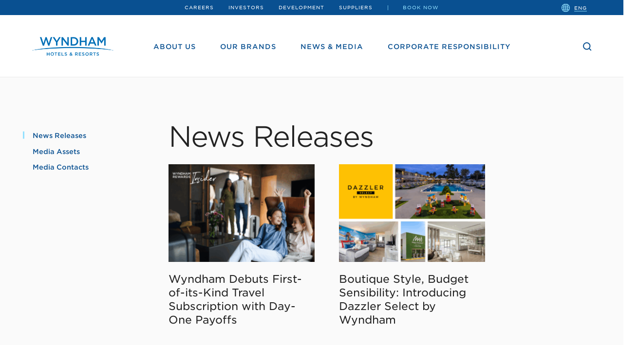

--- FILE ---
content_type: text/html; charset=UTF-8
request_url: https://corporate.wyndhamhotels.com/news-releases/?region=namer&topic=openings&b=echo
body_size: 7857
content:

<!DOCTYPE html>
<html lang="en-US">
<head>
  <!-- Google Analytics -->
  <script async src="https://www.googletagmanager.com/gtag/js?id=UA-119753373-2"></script>
  <script>
    window.dataLayer = window.dataLayer || [];
    function gtag() {
      dataLayer.push(arguments);
    }
    gtag('js', new Date());
    gtag('config', 'UA-119753373-2');
  </script>
  <!-- End Google Analytics -->
  <meta charset="UTF-8">
  <meta name="viewport" content="width=device-width">
  <meta http-equiv="X-UA-Compatible" content="IE=11, IE=10, IE=9, ie=8, ie=7">
  <meta name="msapplication-config" content="https://corporate.wyndhamhotels.com/wp-content/themes/whg-corporate/img/favicons/browserconfig.xml" /> <!-- Windows 8.1 and IE 11 -->
  <meta name="msapplication-TileColor" content="#da532c"> <!-- Windows 8.0 and IE 10 -->
  <meta name="msapplication-TileImage" content="https://corporate.wyndhamhotels.com/wp-content/themes/whg-corporate/img/favicons/mstile-150x150.png"> <!-- Windows 8.0 and IE 10 -->
  <link rel="shortcut icon" href="https://corporate.wyndhamhotels.com/wp-content/themes/whg-corporate/img/favicons/favicon.ico" type="image/x-icon">
  <link rel="apple-touch-icon" href="https://corporate.wyndhamhotels.com/wp-content/themes/whg-corporate/img/favicons/apple-touch-icon.png">
  <link rel="icon" type="image/png" href="https://corporate.wyndhamhotels.com/wp-content/themes/whg-corporate/img/favicons/favicon-16x16.png" sizes="16x16">
  <link rel="icon" type="image/png" href="https://corporate.wyndhamhotels.com/wp-content/themes/whg-corporate/img/favicons/favicon-32x32.png" sizes="32x32">
  <link rel="icon" type="image/png" href="https://corporate.wyndhamhotels.com/wp-content/themes/whg-corporate/img/favicons/android-chrome-192x192.png" sizes="192x192">
  <link rel="icon" type="image/png" href="https://corporate.wyndhamhotels.com/wp-content/themes/whg-corporate/img/favicons/android-chrome-512x512.png" sizes="512x512">
  <link rel="apple-touch-icon" sizes="180x180" href="https://corporate.wyndhamhotels.com/wp-content/themes/whg-corporate/img/favicons/apple-touch-icon.png">
  <link rel="mask-icon" href="https://corporate.wyndhamhotels.com/wp-content/themes/whg-corporate/img/favicons/safari-pinned-tab.svg">
  <link rel="manifest" href="https://corporate.wyndhamhotels.com/wp-content/themes/whg-corporate/site.webmanifest">
  <script>
    //Makes a global so this var is available in main.js
    var ajaxurl = "https://corporate.wyndhamhotels.com/wp-admin/admin-ajax.php";
  </script>
  <meta name='robots' content='index, follow, max-image-preview:large, max-snippet:-1, max-video-preview:-1' />
	<style>img:is([sizes="auto" i], [sizes^="auto," i]) { contain-intrinsic-size: 3000px 1500px }</style>
	<link rel="alternate" hreflang="en" href="https://corporate.wyndhamhotels.com/news-releases/" />
<link rel="alternate" hreflang="x-default" href="https://corporate.wyndhamhotels.com/news-releases/" />

	<!-- This site is optimized with the Yoast SEO Premium plugin v20.8 (Yoast SEO v26.2) - https://yoast.com/wordpress/plugins/seo/ -->
	<title>News Releases Archive - WHG Corporate</title>
	<link rel="canonical" href="https://corporate.wyndhamhotels.com/news-releases/" />
	<link rel="next" href="https://corporate.wyndhamhotels.com/news-releases/page/2/" />
	<meta property="og:locale" content="en_US" />
	<meta property="og:type" content="website" />
	<meta property="og:title" content="News Releases Archive" />
	<meta property="og:url" content="https://corporate.wyndhamhotels.com/news-releases/" />
	<meta property="og:site_name" content="WHG Corporate" />
	<meta name="twitter:card" content="summary_large_image" />
	<script type="application/ld+json" class="yoast-schema-graph">{"@context":"https://schema.org","@graph":[{"@type":"CollectionPage","@id":"https://corporate.wyndhamhotels.com/news-releases/","url":"https://corporate.wyndhamhotels.com/news-releases/","name":"News Releases Archive - WHG Corporate","isPartOf":{"@id":"https://corporate.wyndhamhotels.com/#website"},"inLanguage":"en-US"},{"@type":"WebSite","@id":"https://corporate.wyndhamhotels.com/#website","url":"https://corporate.wyndhamhotels.com/","name":"WHG Corporate","description":"Just another WordPress site","potentialAction":[{"@type":"SearchAction","target":{"@type":"EntryPoint","urlTemplate":"https://corporate.wyndhamhotels.com/?s={search_term_string}"},"query-input":{"@type":"PropertyValueSpecification","valueRequired":true,"valueName":"search_term_string"}}],"inLanguage":"en-US"}]}</script>
	<!-- / Yoast SEO Premium plugin. -->


<link rel='dns-prefetch' href='//platform-api.sharethis.com' />
<link rel='dns-prefetch' href='//ajax.googleapis.com' />
<link rel='dns-prefetch' href='//cdnjs.cloudflare.com' />
<link rel='dns-prefetch' href='//cdn.jsdelivr.net' />
<link rel='dns-prefetch' href='//unpkg.com' />
<link rel="alternate" type="application/rss+xml" title="WHG Corporate &raquo; News Releases Feed" href="https://corporate.wyndhamhotels.com/news-releases/feed/" />
<script type="text/javascript">
/* <![CDATA[ */
window._wpemojiSettings = {"baseUrl":"https:\/\/s.w.org\/images\/core\/emoji\/16.0.1\/72x72\/","ext":".png","svgUrl":"https:\/\/s.w.org\/images\/core\/emoji\/16.0.1\/svg\/","svgExt":".svg","source":{"concatemoji":"https:\/\/corporate.wyndhamhotels.com\/wp-includes\/js\/wp-emoji-release.min.js?ver=6.8.3"}};
/*! This file is auto-generated */
!function(s,n){var o,i,e;function c(e){try{var t={supportTests:e,timestamp:(new Date).valueOf()};sessionStorage.setItem(o,JSON.stringify(t))}catch(e){}}function p(e,t,n){e.clearRect(0,0,e.canvas.width,e.canvas.height),e.fillText(t,0,0);var t=new Uint32Array(e.getImageData(0,0,e.canvas.width,e.canvas.height).data),a=(e.clearRect(0,0,e.canvas.width,e.canvas.height),e.fillText(n,0,0),new Uint32Array(e.getImageData(0,0,e.canvas.width,e.canvas.height).data));return t.every(function(e,t){return e===a[t]})}function u(e,t){e.clearRect(0,0,e.canvas.width,e.canvas.height),e.fillText(t,0,0);for(var n=e.getImageData(16,16,1,1),a=0;a<n.data.length;a++)if(0!==n.data[a])return!1;return!0}function f(e,t,n,a){switch(t){case"flag":return n(e,"\ud83c\udff3\ufe0f\u200d\u26a7\ufe0f","\ud83c\udff3\ufe0f\u200b\u26a7\ufe0f")?!1:!n(e,"\ud83c\udde8\ud83c\uddf6","\ud83c\udde8\u200b\ud83c\uddf6")&&!n(e,"\ud83c\udff4\udb40\udc67\udb40\udc62\udb40\udc65\udb40\udc6e\udb40\udc67\udb40\udc7f","\ud83c\udff4\u200b\udb40\udc67\u200b\udb40\udc62\u200b\udb40\udc65\u200b\udb40\udc6e\u200b\udb40\udc67\u200b\udb40\udc7f");case"emoji":return!a(e,"\ud83e\udedf")}return!1}function g(e,t,n,a){var r="undefined"!=typeof WorkerGlobalScope&&self instanceof WorkerGlobalScope?new OffscreenCanvas(300,150):s.createElement("canvas"),o=r.getContext("2d",{willReadFrequently:!0}),i=(o.textBaseline="top",o.font="600 32px Arial",{});return e.forEach(function(e){i[e]=t(o,e,n,a)}),i}function t(e){var t=s.createElement("script");t.src=e,t.defer=!0,s.head.appendChild(t)}"undefined"!=typeof Promise&&(o="wpEmojiSettingsSupports",i=["flag","emoji"],n.supports={everything:!0,everythingExceptFlag:!0},e=new Promise(function(e){s.addEventListener("DOMContentLoaded",e,{once:!0})}),new Promise(function(t){var n=function(){try{var e=JSON.parse(sessionStorage.getItem(o));if("object"==typeof e&&"number"==typeof e.timestamp&&(new Date).valueOf()<e.timestamp+604800&&"object"==typeof e.supportTests)return e.supportTests}catch(e){}return null}();if(!n){if("undefined"!=typeof Worker&&"undefined"!=typeof OffscreenCanvas&&"undefined"!=typeof URL&&URL.createObjectURL&&"undefined"!=typeof Blob)try{var e="postMessage("+g.toString()+"("+[JSON.stringify(i),f.toString(),p.toString(),u.toString()].join(",")+"));",a=new Blob([e],{type:"text/javascript"}),r=new Worker(URL.createObjectURL(a),{name:"wpTestEmojiSupports"});return void(r.onmessage=function(e){c(n=e.data),r.terminate(),t(n)})}catch(e){}c(n=g(i,f,p,u))}t(n)}).then(function(e){for(var t in e)n.supports[t]=e[t],n.supports.everything=n.supports.everything&&n.supports[t],"flag"!==t&&(n.supports.everythingExceptFlag=n.supports.everythingExceptFlag&&n.supports[t]);n.supports.everythingExceptFlag=n.supports.everythingExceptFlag&&!n.supports.flag,n.DOMReady=!1,n.readyCallback=function(){n.DOMReady=!0}}).then(function(){return e}).then(function(){var e;n.supports.everything||(n.readyCallback(),(e=n.source||{}).concatemoji?t(e.concatemoji):e.wpemoji&&e.twemoji&&(t(e.twemoji),t(e.wpemoji)))}))}((window,document),window._wpemojiSettings);
/* ]]> */
</script>
<style id='wp-emoji-styles-inline-css' type='text/css'>

	img.wp-smiley, img.emoji {
		display: inline !important;
		border: none !important;
		box-shadow: none !important;
		height: 1em !important;
		width: 1em !important;
		margin: 0 0.07em !important;
		vertical-align: -0.1em !important;
		background: none !important;
		padding: 0 !important;
	}
</style>
<style id='safe-svg-svg-icon-style-inline-css' type='text/css'>
.safe-svg-cover{text-align:center}.safe-svg-cover .safe-svg-inside{display:inline-block;max-width:100%}.safe-svg-cover svg{fill:currentColor;height:100%;max-height:100%;max-width:100%;width:100%}

</style>
<link rel='stylesheet' id='share-this-share-buttons-sticky-css' href='https://corporate.wyndhamhotels.com/wp-content/plugins/sharethis-share-buttons/css/mu-style.css?ver=1754814936' type='text/css' media='all' />
<link rel='stylesheet' id='wpml-blocks-css' href='https://corporate.wyndhamhotels.com/wp-content/plugins/sitepress-multilingual-cms/dist/css/blocks/styles.css?ver=4.6.3' type='text/css' media='all' />
<link rel='stylesheet' id='typography-css' href='https://corporate.wyndhamhotels.com/wp-content/themes/whg-corporate/fonts/HCo_fonts.css?ver=6.8.3' type='text/css' media='all' />
<link rel='stylesheet' id='wyncorp-slick-css-css' href='//cdn.jsdelivr.net/gh/kenwheeler/slick@1.8.1/slick/slick.css?ver=6.8.3' type='text/css' media='all' />
<link rel='stylesheet' id='wyncorp-slick-theme-css-css' href='//cdn.jsdelivr.net/gh/kenwheeler/slick@1.8.1/slick/slick-theme.css?ver=6.8.3' type='text/css' media='all' />
<link rel='stylesheet' id='style-css' href='https://corporate.wyndhamhotels.com/wp-content/themes/whg-corporate/style.css?ver=2.1' type='text/css' media='all' />
<script type="text/javascript" src="//platform-api.sharethis.com/js/sharethis.js?ver=2.3.6#property=6424b3a5d0e85900127dca42&amp;product=-buttons&amp;source=sharethis-share-buttons-wordpress" id="share-this-share-buttons-mu-js"></script>
<script type="text/javascript" src="https://ajax.googleapis.com/ajax/libs/jquery/3.3.1/jquery.min.js" id="wyncorp-jquery-js"></script>
<script type="text/javascript" src="https://cdnjs.cloudflare.com/ajax/libs/pdfobject/2.1.1/pdfobject.min.js" id="wyncorp-pdfobject-js"></script>
<link rel="https://api.w.org/" href="https://corporate.wyndhamhotels.com/wp-json/" /><link rel="EditURI" type="application/rsd+xml" title="RSD" href="https://corporate.wyndhamhotels.com/xmlrpc.php?rsd" />
<meta name="generator" content="WPML ver:4.6.3 stt:1;" />
		<style type="text/css" id="wp-custom-css">
			#st-1 .st-btn > img { margin: 0; }
		</style>
		  </head>

<body class="archive post-type-archive post-type-archive-press-release wp-custom-logo wp-theme-whg-corporate">
<div class="main-wrapper">


<button
  aria-label="Skip to main content"
  id="skip-to-main"
>
  Skip to main content
</button>
<div class="global-search"><form
	class="search-form"
	role="search"
	method="get"
	id="searchform"
	action="https://corporate.wyndhamhotels.com/"
	aria-label="Search Wyndham"
	aria-hidden="true"
>
	<div class="search-form__inner">
		<input
			tabindex="-1"
			type="submit"
			id="searchsubmit"
			value="Search"
		/>
		<input
			tabindex="-1"
			type="text"
			value=""
			name="s"
			id="s"
			placeholder="Search Wyndham"
			aria-label="Enter search term"
		/>
		<button
			tabindex="-1"
			type="button"
			class="search-toggle search-toggle--close"
			aria-label="Close search form"
			id="search-toggle--close"
		>
			<span class="screen-reader-text">
				Click here to close the search bar.			</span>
		</button>
	</div>
</form></div>
<nav class="global-header  global-header--full global-header--push">
  <div class="global-header__top">
    <ul id="menu-top" class="menu"><li id="menu-item-132" class="menu-item menu-item-type-custom menu-item-object-custom menu-item-132"><a target="_blank" href="http://careers.wyndhamhotels.com">Careers</a></li>
<li id="menu-item-133" class="menu-item menu-item-type-custom menu-item-object-custom menu-item-133"><a target="_blank" href="http://investor.wyndhamhotels.com/">Investors</a></li>
<li id="menu-item-134" class="menu-item menu-item-type-custom menu-item-object-custom menu-item-134"><a target="_blank" href="http://development.wyndhamhotels.com">Development</a></li>
<li id="menu-item-135" class="menu-item menu-item-type-custom menu-item-object-custom menu-item-135"><a target="_blank" href="https://suppliers.wyndham.com/">Suppliers</a></li>
<li id="menu-item-138" class="menu-item menu-item-type-custom menu-item-object-custom menu-item-138"><a target="_blank" href="https://www.wyndhamhotels.com">Book Now</a></li>
</ul>          <ul class="language-selector display-desktop--up">
        <li><a class="active-language" href="https://corporate.wyndhamhotels.com/news-releases/">Eng</a></li>      </ul>
      </div>
  <div class="global-header__inner-content-wrapper">
    <div class="global-header__inner-content">
      <button class="main-menu-wrapper-toggle" aria-label="Open main menu">
          <div class="main-menu-wrapper-toggle-icon main-menu-wrapper-toggle-icon--hamburger" />
      </button>
      <a href="https://corporate.wyndhamhotels.com/" class="custom-logo-link" rel="home"><img width="336" height="76" src="https://corporate.wyndhamhotels.com/wp-content/uploads/2018/05/logo-blue-1.png" class="custom-logo" alt="WHG Corporate" decoding="async" /></a>      <span class="screen-reader-text">WHG Corporate</span>
      <button
        class="search-toggle search-toggle--open"
        id="search-toggle--open"
        aria-label="Click here to open the search bar."
      >
          <span class="search-toggle--open-inner"></span>
      </button>
      <div id="main-menu-wrapper" class="main-menu-wrapper">
        <div class="main-menu-wrapper__inner">
          <ul id="menu-header" class="menu"><li id="menu-item-187" class="menu-item menu-item-type-post_type menu-item-object-page menu-item-has-children menu-item-187"><a href="https://corporate.wyndhamhotels.com/about-us/">About Us</a>
<ul class='sub-menu'>
	<li id="menu-item-532" class="menu-item menu-item-type-post_type menu-item-object-page menu-item-532"><a href="https://corporate.wyndhamhotels.com/about-us/mission-vision-values/">Mission &amp; Values</a></li>
	<li id="menu-item-537" class="menu-item menu-item-type-post_type menu-item-object-page menu-item-537"><a href="https://corporate.wyndhamhotels.com/about-us/our-leadership/">Our Leadership</a></li>
	<li id="menu-item-536" class="menu-item menu-item-type-post_type menu-item-object-page menu-item-536"><a href="https://corporate.wyndhamhotels.com/about-us/board-of-directors/">Board of Directors</a></li>
	<li id="menu-item-534" class="menu-item menu-item-type-post_type menu-item-object-page menu-item-534"><a href="https://corporate.wyndhamhotels.com/about-us/our-awards/">Our Awards</a></li>
	<li id="menu-item-533" class="menu-item menu-item-type-post_type menu-item-object-page menu-item-533"><a href="https://corporate.wyndhamhotels.com/about-us/wyndham-championship/">The Wyndham Championship</a></li>
</ul>
</li>
<li id="menu-item-541" class="menu-item menu-item-type-post_type menu-item-object-page menu-item-541"><a href="https://corporate.wyndhamhotels.com/our-brands/">Our Brands</a></li>
<li id="menu-item-542" class="menu-item menu-item-type-post_type menu-item-object-page current-menu-ancestor current-menu-parent current_page_parent current_page_ancestor menu-item-has-children menu-item-542"><a href="https://corporate.wyndhamhotels.com/news-media/">News &amp; Media</a>
<ul class='sub-menu'>
	<li id="menu-item-603" class="menu-item menu-item-type-post_type_archive menu-item-object-press-release current-menu-item menu-item-603"><a href="https://corporate.wyndhamhotels.com/news-releases/" aria-current="page">News Releases</a></li>
	<li id="menu-item-1982" class="menu-item menu-item-type-post_type_archive menu-item-object-media-center menu-item-1982"><a href="https://corporate.wyndhamhotels.com/media-assets/">Media Assets</a></li>
	<li id="menu-item-543" class="menu-item menu-item-type-post_type menu-item-object-page menu-item-543"><a href="https://corporate.wyndhamhotels.com/news-media/media-contacts/">Media Contacts</a></li>
</ul>
</li>
<li id="menu-item-540" class="menu-item menu-item-type-post_type menu-item-object-page menu-item-540"><a href="https://corporate.wyndhamhotels.com/social-responsibility/">Corporate Responsibility</a></li>
</ul>          <ul id="secondary-menu" class="menu"><li class="menu-item menu-item-type-custom menu-item-object-custom menu-item-132"><a target="_blank" href="http://careers.wyndhamhotels.com">Careers</a></li>
<li class="menu-item menu-item-type-custom menu-item-object-custom menu-item-133"><a target="_blank" href="http://investor.wyndhamhotels.com/">Investors</a></li>
<li class="menu-item menu-item-type-custom menu-item-object-custom menu-item-134"><a target="_blank" href="http://development.wyndhamhotels.com">Development</a></li>
<li class="menu-item menu-item-type-custom menu-item-object-custom menu-item-135"><a target="_blank" href="https://suppliers.wyndham.com/">Suppliers</a></li>
<li class="menu-item menu-item-type-custom menu-item-object-custom menu-item-138"><a target="_blank" href="https://www.wyndhamhotels.com">Book Now</a></li>
</ul>                      <ul class="language-selector display-mobile">
              <li><a class="active-language" href="https://corporate.wyndhamhotels.com/news-releases/">Eng</a></li>            </ul>
                  </div>
      </div>
    </div>
  </div>
</nav>


<div class="offset-layout site-content single page shell theme--neutral2">
      <div class="on-page-navigation">
      <ul id="menu-news-and-media" class="menu"><li id="menu-item-604" class="menu-item menu-item-type-post_type_archive menu-item-object-press-release current-menu-item menu-item-604"><a href="https://corporate.wyndhamhotels.com/news-releases/" aria-current="page">News Releases</a></li>
<li id="menu-item-776" class="menu-item menu-item-type-post_type_archive menu-item-object-media-center menu-item-776"><a href="https://corporate.wyndhamhotels.com/media-assets/">Media Assets</a></li>
<li id="menu-item-546" class="menu-item menu-item-type-post_type menu-item-object-page menu-item-546"><a href="https://corporate.wyndhamhotels.com/news-media/media-contacts/">Media Contacts</a></li>
</ul>    </div>
  	<div class="container panel">
    <h1>News Releases</h1>
    <ul class="featured-archive-entries press-releases-sticky">
              <li class="featured-archive-entries__entry press-release">
          <a href="https://corporate.wyndhamhotels.com/news-releases/wyndham-debuts-first-of-its-kind-travel-subscription-with-day-one-payoffs/">
            <img
              src="https://corporate.wyndhamhotels.com/wp-content/uploads/2025/10/Website-Photo-311x208.png"
                              srcset="https://corporate.wyndhamhotels.com/wp-content/uploads/2025/10/Website-Photo-622x416.png 2x"
                            alt="" />
            <span class="featured-archive-entries__entry__title single-title heading-h5">Wyndham Debuts First-of-its-Kind Travel Subscription with Day-One Payoffs</span>
          </a>
        </li>
              <li class="featured-archive-entries__entry press-release">
          <a href="https://corporate.wyndhamhotels.com/news-releases/boutique-style-budget-sensibility-introducing-dazzler-select-by-wyndham/">
            <img
              src="https://corporate.wyndhamhotels.com/wp-content/uploads/2025/10/Dazzler-Select-WH.com-Photo-311x208.png"
                              srcset="https://corporate.wyndhamhotels.com/wp-content/uploads/2025/10/Dazzler-Select-WH.com-Photo-622x416.png 2x"
                            alt="" />
            <span class="featured-archive-entries__entry__title single-title heading-h5">Boutique Style, Budget Sensibility: Introducing Dazzler Select by Wyndham</span>
          </a>
        </li>
          </ul>

    <header class="archive-entries-header">
      <h3 class="archive-entries-title">Our News</h3>
      <div class="archive-entries-filter">
                <span class="archive-entries-filter__title">Filter by:</span>
        <!-- uncomment for year filtering <span class="archive-entries-filter__category">
          <span class="archive-entries-filter__category__label">Year</span>
          <ul class="archive-entries-filter__category__options">
                      </ul>
        </span> -->
        <span class="archive-entries-filter__category">
          <span class="archive-entries-filter__category__label">Brand</span>
          <ul class="archive-entries-filter__category__options">
            <li><a class="" href="https://corporate.wyndhamhotels.com/news-releases/?region=namer&#038;topic=openings&#038;b=americinn">AmericInn</a></li><li><a class="" href="https://corporate.wyndhamhotels.com/news-releases/?region=namer&#038;topic=openings&#038;b=baymont">Baymont</a></li><li><a class="" href="https://corporate.wyndhamhotels.com/news-releases/?region=namer&#038;topic=openings&#038;b=days-inn">Days Inn</a></li><li><a class="" href="https://corporate.wyndhamhotels.com/news-releases/?region=namer&#038;topic=openings&#038;b=dazzler">Dazzler</a></li><li><a class="" href="https://corporate.wyndhamhotels.com/news-releases/?region=namer&#038;topic=openings&#038;b=dolce">Dolce</a></li><li><a class="" href="https://corporate.wyndhamhotels.com/news-releases/?region=namer&#038;topic=openings&#038;b=echo-suites">ECHO Suites</a></li><li><a class="" href="https://corporate.wyndhamhotels.com/news-releases/?region=namer&#038;topic=openings&#038;b=esplendor">Esplendor</a></li><li><a class="" href="https://corporate.wyndhamhotels.com/news-releases/?region=namer&#038;topic=openings&#038;b=hawthorn">Hawthorn</a></li><li><a class="" href="https://corporate.wyndhamhotels.com/news-releases/?region=namer&#038;topic=openings&#038;b=howard-johnson">Howard Johnson</a></li><li><a class="" href="https://corporate.wyndhamhotels.com/news-releases/?region=namer&#038;topic=openings&#038;b=la-quinta">La Quinta</a></li><li><a class="" href="https://corporate.wyndhamhotels.com/news-releases/?region=namer&#038;topic=openings&#038;b=microtel">Microtel</a></li><li><a class="" href="https://corporate.wyndhamhotels.com/news-releases/?region=namer&#038;topic=openings&#038;b=ramada">Ramada</a></li><li><a class="" href="https://corporate.wyndhamhotels.com/news-releases/?region=namer&#038;topic=openings&#038;b=ramada-encore">Ramada Encore</a></li><li><a class="" href="https://corporate.wyndhamhotels.com/news-releases/?region=namer&#038;topic=openings&#038;b=registry-collection-hotels">Registry Collection Hotels</a></li><li><a class="" href="https://corporate.wyndhamhotels.com/news-releases/?region=namer&#038;topic=openings&#038;b=super-8">Super 8</a></li><li><a class="" href="https://corporate.wyndhamhotels.com/news-releases/?region=namer&#038;topic=openings&#038;b=trademark">Trademark</a></li><li><a class="" href="https://corporate.wyndhamhotels.com/news-releases/?region=namer&#038;topic=openings&#038;b=travelodge">Travelodge</a></li><li><a class="" href="https://corporate.wyndhamhotels.com/news-releases/?region=namer&#038;topic=openings&#038;b=tryp">Tryp</a></li><li><a class="" href="https://corporate.wyndhamhotels.com/news-releases/?region=namer&#038;topic=openings&#038;b=wingate">Wingate</a></li><li><a class="" href="https://corporate.wyndhamhotels.com/news-releases/?region=namer&#038;topic=openings&#038;b=wyndham">Wyndham</a></li><li><a class="" href="https://corporate.wyndhamhotels.com/news-releases/?region=namer&#038;topic=openings&#038;b=wyndham-alltra">Wyndham Alltra</a></li><li><a class="" href="https://corporate.wyndhamhotels.com/news-releases/?region=namer&#038;topic=openings&#038;b=wyndham-garden">Wyndham Garden</a></li><li><a class="" href="https://corporate.wyndhamhotels.com/news-releases/?region=namer&#038;topic=openings&#038;b=wyndham-grand">Wyndham Grand</a></li><li><a class="" href="https://corporate.wyndhamhotels.com/news-releases/?region=namer&#038;topic=openings&#038;b=wyndham-hotels-and-resorts">Wyndham Hotels &amp; Resorts</a></li>          </ul>
        </span>
        <span class="archive-entries-filter__category">
          <span class="archive-entries-filter__category__label">Topic</span>
          <ul class="archive-entries-filter__category__options">
            <li><a class="" href="https://corporate.wyndhamhotels.com/news-releases/?region=namer&#038;topic=acqusitions&#038;b=echo">Acqusitions</a></li><li><a class="" href="https://corporate.wyndhamhotels.com/news-releases/?region=namer&#038;topic=awards&#038;b=echo">Awards</a></li><li><a class="" href="https://corporate.wyndhamhotels.com/news-releases/?region=namer&#038;topic=bold-wotr&#038;b=echo">BOLD + WOTR</a></li><li><a class="" href="https://corporate.wyndhamhotels.com/news-releases/?region=namer&#038;topic=corporate-news&#038;b=echo">Corporate News</a></li><li><a class="" href="https://corporate.wyndhamhotels.com/news-releases/?region=namer&#038;topic=events&#038;b=echo">Events</a></li><li><a class="" href="https://corporate.wyndhamhotels.com/news-releases/?region=namer&#038;topic=financial&#038;b=echo">Financial</a></li><li><a class="" href="https://corporate.wyndhamhotels.com/news-releases/?region=namer&#038;topic=global&#038;b=echo">Global</a></li><li><a class="" href="https://corporate.wyndhamhotels.com/news-releases/?region=namer&#038;topic=leadership&#038;b=echo">Leadership</a></li><li><a class="" href="https://corporate.wyndhamhotels.com/news-releases/?region=namer&#038;topic=meetings&#038;b=echo">Meetings</a></li><li><a class="" href="https://corporate.wyndhamhotels.com/news-releases/?region=namer&#038;topic=new-construction&#038;b=echo">New Construction</a></li><li><a class="active" href="https://corporate.wyndhamhotels.com/news-releases/?region=namer&#038;topic=openings&#038;b=echo">Openings</a></li><li><a class="" href="https://corporate.wyndhamhotels.com/news-releases/?region=namer&#038;topic=partnerships&#038;b=echo">Partnerships</a></li><li><a class="" href="https://corporate.wyndhamhotels.com/news-releases/?region=namer&#038;topic=promotions&#038;b=echo">Promotions</a></li><li><a class="" href="https://corporate.wyndhamhotels.com/news-releases/?region=namer&#038;topic=quarterly-earnings&#038;b=echo">Quarterly Earnings</a></li><li><a class="" href="https://corporate.wyndhamhotels.com/news-releases/?region=namer&#038;topic=renovations&#038;b=echo">Renovations</a></li><li><a class="" href="https://corporate.wyndhamhotels.com/news-releases/?region=namer&#038;topic=social-responsibility&#038;b=echo">Social Responsibility</a></li><li><a class="" href="https://corporate.wyndhamhotels.com/news-releases/?region=namer&#038;topic=wyndham-business&#038;b=echo">Wyndham Business</a></li><li><a class="" href="https://corporate.wyndhamhotels.com/news-releases/?region=namer&#038;topic=wyndham-championship&#038;b=echo">Wyndham Championship</a></li><li><a class="" href="https://corporate.wyndhamhotels.com/news-releases/?region=namer&#038;topic=wyndham-rewards&#038;b=echo">Wyndham Rewards</a></li>          </ul>
        </span>
        <span class="archive-entries-filter__category">
          <span class="archive-entries-filter__category__label">Region</span>
          <ul class="archive-entries-filter__category__options">
            <li><a class="" href="https://corporate.wyndhamhotels.com/news-releases/?region=emea&#038;topic=openings&#038;b=echo">Europe, Middle East, Eurasia, Africa</a></li><li><a class="" href="https://corporate.wyndhamhotels.com/news-releases/?region=greater-china&#038;topic=openings&#038;b=echo">Greater China</a></li><li><a class="" href="https://corporate.wyndhamhotels.com/news-releases/?region=latamc&#038;topic=openings&#038;b=echo">Latin America and Caribbean</a></li><li><a class="active" href="https://corporate.wyndhamhotels.com/news-releases/?region=namer&#038;topic=openings&#038;b=echo">North America</a></li><li><a class="" href="https://corporate.wyndhamhotels.com/news-releases/?region=seapr&#038;topic=openings&#038;b=echo">Southeast Asia and Pacific Rim</a></li>          </ul>
        </span>
      </div>
    </header>
          <div class="archive-entries-filtered-by">
                <a class="archive-entries-filtered-by__filterbox" href="https://corporate.wyndhamhotels.com/news-releases/?region=namer&#038;b=echo">Openings</a>        <a class="archive-entries-filtered-by__filterbox" href="https://corporate.wyndhamhotels.com/news-releases/?region=namer&#038;topic=openings"></a>        <a class="archive-entries-filtered-by__filterbox" href="https://corporate.wyndhamhotels.com/news-releases/?topic=openings&#038;b=echo">North America</a>      </div>
      
    <div class="archive-entries-results">
              <p class="archive-entries-no-results">Your filter yielded no results. Please clear your filter results and try again.</p>
          </div>
	</div>
    <div class="on-page-navigation-foot">
                            <a class="on-page-navigation-foot__next" href="https://corporate.wyndhamhotels.com/media-assets/">
          
          <span class="on-page-navigation-foot__super-title">Next</span>

                      <span class="on-page-navigation-foot__title">Media Assets</span>
                  </a>
            </div>
</div>

<footer class="global-footer">
  <div class="container global-footer__top center-self">
          <img
        class="global-footer__logo center-self"
        src=""
        alt="">
        <ul id="menu-footer-1" class="menu"><li id="menu-item-163" class="menu-item menu-item-type-custom menu-item-object-custom menu-item-163"><a href="https://wyndhamco.wpengine.com/about-us/">About Us</a></li>
<li id="menu-item-164" class="menu-item menu-item-type-custom menu-item-object-custom menu-item-164"><a href="https://wyndhamco.wpengine.com/192-2/">Brands</a></li>
<li id="menu-item-165" class="menu-item menu-item-type-custom menu-item-object-custom menu-item-165"><a href="https://wyndhamco.wpengine.com/news-media/">News + Media</a></li>
<li id="menu-item-166" class="menu-item menu-item-type-custom menu-item-object-custom menu-item-166"><a href="https://wyndhamco.wpengine.com/social-responsibility/">Corporate Responsibility</a></li>
</ul>    <ul id="menu-footer-2" class="menu"><li id="menu-item-170" class="menu-item menu-item-type-custom menu-item-object-custom menu-item-170"><a target="_blank" href="http://investor.wyndhamhotels.com/">Investors</a></li>
<li id="menu-item-167" class="menu-item menu-item-type-custom menu-item-object-custom menu-item-167"><a target="_blank" href="http://careers.wyndhamhotels.com">Careers</a></li>
<li id="menu-item-168" class="menu-item menu-item-type-custom menu-item-object-custom menu-item-168"><a target="_blank" href="https://suppliers.wyndham.com/">Suppliers</a></li>
<li id="menu-item-169" class="menu-item menu-item-type-custom menu-item-object-custom menu-item-169"><a target="_blank" href="http://development.wyndhamhotels.com/">Development</a></li>
</ul>    <ul id="menu-footer-3" class="menu"><li id="menu-item-171" class="menu-item menu-item-type-custom menu-item-object-custom menu-item-171"><a target="_blank" href="https://www.wyndhamhotels.com/wyndham-rewards">Wyndham Rewards</a></li>
<li id="menu-item-172" class="menu-item menu-item-type-custom menu-item-object-custom menu-item-172"><a target="_blank" href="https://www.wyndhamhotels.com">Book Now</a></li>
<li id="menu-item-173" class="menu-item--contact icon--inline icon--contact menu-item menu-item-type-custom menu-item-object-custom menu-item-173"><a target="_blank" href="tel:973-753-6000">Contact Us</a></li>
</ul>    <ul id="menu-social" class="menu"><li id="menu-item-179" class="icon icon--facebook menu-item menu-item-type-custom menu-item-object-custom menu-item-179"><a target="_blank" href="https://www.facebook.com/wyndhamhotels">Facebook</a></li>
<li id="menu-item-180" class="icon icon--instagram menu-item menu-item-type-custom menu-item-object-custom menu-item-180"><a target="_blank" href="https://www.instagram.com/wyndhamhotels/">Instagram</a></li>
<li id="menu-item-181" class="icon icon--twitter menu-item menu-item-type-custom menu-item-object-custom menu-item-181"><a target="_blank" href="https://twitter.com/wyndhamhotels">Twitter</a></li>
<li id="menu-item-182" class="icon icon--linkedin menu-item menu-item-type-custom menu-item-object-custom menu-item-182"><a target="_blank" href="https://www.linkedin.com/company/wyndhamhotels/">LinkedIn</a></li>
</ul>  </div>
  <div class="global-footer__middle center-children">
    <div class="container">
                      <img
          class="wyndham-footer-logo"
          src=""
          alt="">
                                      <a href="http://www.wyndhamhotels.com">
                <img
          class="wyndham-brands"
          src="https://corporate.wyndhamhotels.com/wp-content/uploads/2024/04/brandbar-april24-24.png"
          alt="">
                  </a>
                                    <img
          class="wyndham-rewards-logo"
          src=""
          alt="">
                  </div>
  </div>
  <div class="colophon">
    <div class="container">
      <div class="copyright">
        © 2025 Wyndham Hotels &amp; Resorts, Inc. All rights reserved. All hotels are independently owned and operated except certain hotels managed or owned by a subsidiary of Wyndham Hotels &amp; Resorts, Inc.      </div>
      <ul id="menu-legal" class="menu"><li id="menu-item-1878" class="menu-item menu-item-type-custom menu-item-object-custom menu-item-1878"><a target="_blank" href="https://www.wyndhamhotels.com/about-us/terms-of-use-more-info">Terms of Use</a></li>
<li id="menu-item-1879" class="menu-item menu-item-type-custom menu-item-object-custom menu-item-1879"><a target="_blank" href="https://www.wyndhamhotels.com/about-us/privacy-notice-more-info">Privacy Policy</a></li>
<li id="menu-item-2076" class="menu-item menu-item-type-post_type menu-item-object-page menu-item-2076"><a href="https://corporate.wyndhamhotels.com/modern-slavery-statement/">Modern Slavery Statement</a></li>
</ul>    </div>
  </div>
</footer>
<div class="modal modal-container" id="contact-modal">
  <section class="modal-container__content">
    <div id="modal-container__button--close" class="modal-container__button--close">
      <span class="screen-reader-text">Click Here to Close Modal</span>
    </div>
    <div class="modal-container__content__body content">
      <h3 class="p1"><span class="s1">Contact Us</span></h3>
<p class="p1">We value your interest in Wyndham &amp; Resorts and welcome your comments and questions.</p>
<p><strong>For 24/7 Customer Care regarding a hotel stay:</strong><br />
<a href="https://www.wyndhamhotels.com/americinn/contact-us">AmericInn by Wyndham</a><br />
<a href="https://www.wyndhamhotels.com/baymont/contact-us">Baymont by Wyndham</a><br />
<a href="https://www.wyndhamhotels.com/days-inn/contact-us">Days Inn by Wyndham</a><br />
<a href="https://www.wyndhamhotels.com/dazzler/contact-us">Dazzler by Wyndham </a><br />
<a href="https://www.wyndhamhotels.com/dolce/contact-us">Dolce Hotels and Resorts by Wyndham</a><br />
<a href="https://www.wyndhamhotels.com/esplendor/contact-us">Esplendor by Wyndham</a><br />
<a href="https://www.wyndhamhotels.com/hawthorn-extended-stay/contact-us">Hawthorn Extended Stay by Wyndham</a><br />
<a href="https://www.wyndhamhotels.com/hojo/contact-us">Howard Johnson by Wyndham</a><br />
<a href="https://www.wyndhamhotels.com/laquinta/contact-us">La Quinta by Wyndham</a><br />
<a href="https://www.wyndhamhotels.com/microtel/contact-us">Microtel by Wyndham</a><br />
<a href="https://www.wyndhamhotels.com/ramada/contact-us">Ramada by Wyndham</a><br />
<a href="https://www.wyndhamhotels.com/ramada/contact-us">Ramada Encore by Wyndham</a><br />
<a href="https://www.wyndhamhotels.com/registry-collection/contact-us">Registry Collection Hotels</a><br />
<a href="https://www.wyndhamhotels.com/super-8/contact-us">Super 8 by Wyndham</a><br />
<a href="https://www.wyndhamhotels.com/trademark/contact-us">Trademark Collection by Wyndham</a><br />
<a href="https://www.wyndhamhotels.com/travelodge/contact-us">Travelodge by Wyndham</a><br />
<a href="https://www.tryphotels.com/en/contact-us/">TRYP by Wyndham</a><br />
<a href="https://www.wyndhamhotels.com/contact-us">Vienna House by Wyndham</a><br />
<a href="https://www.wyndhamhotels.com/wingate/contact-us">Wingate by Wyndham</a><br />
<a href="https://www.wyndhamhotels.com/wyndham/contact-us">Wyndham</a><br />
<a href="https://www.wyndhamhotels.com/wyndham-alltra/contact-us">Wyndham Alltra</a><br />
<a href="https://www.wyndhamhotels.com/wyndham-garden/contact-us">Wyndham Garden</a><br />
<a href="https://www.wyndhamhotels.com/wyndham-grand/contact-us">Wyndham Grand</a></p>
<p><strong>For questions about Wyndham Rewards:</strong><br />
1-866-996-7937</p>
<p><strong>Service Hours</strong><br />
Monday &#8211; Friday 9am &#8211; 11pm EST<br />
Saturday &#8211; Sunday 9am &#8211; 6pm EST<br />
<a href="https://www.wyndhamhotels.com/wyndham-rewards/contact-us">Or visit our website</a></p>
<p><strong>For general inquiries:</strong><br />
Wyndham Hotels &amp; Resorts, Inc.<br />
973-753-6000</p>
<p class="p1">
    </div>
  </section>
</div>
<script type="speculationrules">
{"prefetch":[{"source":"document","where":{"and":[{"href_matches":"\/*"},{"not":{"href_matches":["\/wp-*.php","\/wp-admin\/*","\/wp-content\/uploads\/*","\/wp-content\/*","\/wp-content\/plugins\/*","\/wp-content\/themes\/whg-corporate\/*","\/*\\?(.+)"]}},{"not":{"selector_matches":"a[rel~=\"nofollow\"]"}},{"not":{"selector_matches":".no-prefetch, .no-prefetch a"}}]},"eagerness":"conservative"}]}
</script>
<script type="text/javascript" src="//cdn.jsdelivr.net/gh/kenwheeler/slick@1.8.1/slick/slick.min.js?ver=1" id="wyncorp-slick-js"></script>
<script type="text/javascript" src="https://unpkg.com/focus-within-polyfill/dist/focus-within-polyfill.js" id="wyncorp-focus-within-js"></script>
<script type="text/javascript" src="https://corporate.wyndhamhotels.com/wp-content/themes/whg-corporate/js/footer-bundle.js?ver=1" id="footer_js-js"></script>
</div><!-- .main-wrapper -->
</body>
</html>


--- FILE ---
content_type: text/css
request_url: https://corporate.wyndhamhotels.com/wp-content/themes/whg-corporate/fonts/HCo_fonts.css?ver=6.8.3
body_size: 249
content:

/*
	Copyright (C) 2011-2017 Hoefler & Co.
	This software is the property of Hoefler & Co. (H&Co).
	Your right to access and use this software is subject to the
	applicable License Agreement, or Terms of Service, that exists
	between you and H&Co. If no such agreement exists, you may not
	access or use this software for any purpose.
	This software may only be hosted at the locations specified in
	the applicable License Agreement or Terms of Service, and only
	for the purposes expressly set forth therein. You may not copy,
	modify, convert, create derivative works from or distribute this
	software in any way, or make it accessible to any third party,
	without first obtaining the written permission of H&Co.
	For more information, please visit us at http://typography.com.
	53236-109108-20170615
*/

@font-face {
	font-family: 'HCo Gotham SSm';
	src:url('DAA4246EA09234CD5.woff2') format('woff2'),
		url('DAA4246EA09234CD5.woff') format('woff');
	font-weight: 300;
	font-style: normal;
}

@font-face {
	font-family: 'HCo Gotham SSm';
	src:url('ACF16F17E3EC88B9B.woff2') format('woff2'),
		url('ACF16F17E3EC88B9B.woff') format('woff');
	font-weight: 400;
	font-style: normal;
}

@font-face {
	font-family: 'HCo Gotham SSm';
	src:url('5BCF2ABFB7C42C0A0.woff2') format('woff2'),
		url('5BCF2ABFB7C42C0A0.woff') format('woff');
	font-weight: 500;
	font-style: normal;
}

@font-face {
	font-family: 'HCo Gotham SSm';
	src:url('9994974EA95A317F1.woff2') format('woff2'),
		url('9994974EA95A317F1.woff') format('woff');
	font-weight: 700;
	font-style: normal;
}


--- FILE ---
content_type: text/css
request_url: https://corporate.wyndhamhotels.com/wp-content/themes/whg-corporate/style.css?ver=2.1
body_size: 15539
content:
/*
Theme Name: WHG WynCorp
Theme URI: http://wyndhamworldwide.com
Author: Chalk
Author URI: http://madebychalk.com
Description: . Wyndham Official Theme
Version: 1.0
Tags: responsive, clean, minimal, modern, documentation
*/

/* Vendor */

/*! normalize.css v8.0.0 | MIT License | github.com/necolas/normalize.css */

/* Document
   ========================================================================== */

/**
 * 1. Correct the line height in all browsers.
 * 2. Prevent adjustments of font size after orientation changes in iOS.
 */

html {
  line-height: 1.15; /* 1 */
  -webkit-text-size-adjust: 100%; /* 2 */
}

/* Sections
   ========================================================================== */

/**
 * Remove the margin in all browsers.
 */

body {
  margin: 0;
}

/**
 * Correct the font size and margin on `h1` elements within `section` and
 * `article` contexts in Chrome, Firefox, and Safari.
 */

h1 {
  font-size: 2em;
  margin: 0.67em 0;
}

/* Grouping content
   ========================================================================== */

/**
 * 1. Add the correct box sizing in Firefox.
 * 2. Show the overflow in Edge and IE.
 */

hr {
  -webkit-box-sizing: content-box;
          box-sizing: content-box; /* 1 */
  height: 0; /* 1 */
  overflow: visible; /* 2 */
}

/**
 * 1. Correct the inheritance and scaling of font size in all browsers.
 * 2. Correct the odd `em` font sizing in all browsers.
 */

pre {
  font-family: monospace, monospace; /* 1 */
  font-size: 1em; /* 2 */
}

/* Text-level semantics
   ========================================================================== */

/**
 * Remove the gray background on active links in IE 10.
 */

a {
  background-color: transparent;
}

/**
 * 1. Remove the bottom border in Chrome 57-
 * 2. Add the correct text decoration in Chrome, Edge, IE, Opera, and Safari.
 */

abbr[title] {
  border-bottom: none; /* 1 */
  text-decoration: underline; /* 2 */
  -webkit-text-decoration: underline dotted;
          text-decoration: underline dotted; /* 2 */
}

/**
 * Add the correct font weight in Chrome, Edge, and Safari.
 */

b,
strong {
  font-weight: 700;
}

/**
 * 1. Correct the inheritance and scaling of font size in all browsers.
 * 2. Correct the odd `em` font sizing in all browsers.
 */

code,
kbd,
samp {
  font-family: monospace, monospace; /* 1 */
  font-size: 1em; /* 2 */
}

/**
 * Add the correct font size in all browsers.
 */

small {
  font-size: 80%;
}

/**
 * Prevent `sub` and `sup` elements from affecting the line height in
 * all browsers.
 */

sub,
sup {
  font-size: 75%;
  line-height: 0;
  position: relative;
  vertical-align: baseline;
}

sub {
  bottom: -0.25em;
}

sup {
  top: -0.5em;
}

/* Embedded content
   ========================================================================== */

/**
 * Remove the border on images inside links in IE 10.
 */

img {
  border-style: none;
}

/* Forms
   ========================================================================== */

/**
 * 1. Change the font styles in all browsers.
 * 2. Remove the margin in Firefox and Safari.
 */

button,
input,
optgroup,
select,
textarea {
  font-family: inherit; /* 1 */
  font-size: 100%; /* 1 */
  line-height: 1.15; /* 1 */
  margin: 0; /* 2 */
}

/**
 * Show the overflow in IE.
 * 1. Show the overflow in Edge.
 */

button,
input { /* 1 */
  overflow: visible;
}

/**
 * Remove the inheritance of text transform in Edge, Firefox, and IE.
 * 1. Remove the inheritance of text transform in Firefox.
 */

button,
select { /* 1 */
  text-transform: none;
}

/**
 * Correct the inability to style clickable types in iOS and Safari.
 */

button,
[type="button"],
[type="reset"],
[type="submit"] {
  -webkit-appearance: button;
}

/**
 * Remove the inner border and padding in Firefox.
 */

button::-moz-focus-inner,
[type="button"]::-moz-focus-inner,
[type="reset"]::-moz-focus-inner,
[type="submit"]::-moz-focus-inner {
  border-style: none;
  padding: 0;
}

/**
 * Restore the focus styles unset by the previous rule.
 */

button:-moz-focusring,
[type="button"]:-moz-focusring,
[type="reset"]:-moz-focusring,
[type="submit"]:-moz-focusring {
  outline: 1px dotted ButtonText;
}

/**
 * Correct the padding in Firefox.
 */

fieldset {
  padding: 0.35em 0.75em 0.625em;
}

/**
 * 1. Correct the text wrapping in Edge and IE.
 * 2. Correct the color inheritance from `fieldset` elements in IE.
 * 3. Remove the padding so developers are not caught out when they zero out
 *    `fieldset` elements in all browsers.
 */

legend {
  -webkit-box-sizing: border-box;
          box-sizing: border-box; /* 1 */
  color: inherit; /* 2 */
  display: table; /* 1 */
  max-width: 100%; /* 1 */
  padding: 0; /* 3 */
  white-space: normal; /* 1 */
}

/**
 * Add the correct vertical alignment in Chrome, Firefox, and Opera.
 */

progress {
  vertical-align: baseline;
}

/**
 * Remove the default vertical scrollbar in IE 10+.
 */

textarea {
  overflow: auto;
}

/**
 * 1. Add the correct box sizing in IE 10.
 * 2. Remove the padding in IE 10.
 */

[type="checkbox"],
[type="radio"] {
  -webkit-box-sizing: border-box;
          box-sizing: border-box; /* 1 */
  padding: 0; /* 2 */
}

/**
 * Correct the cursor style of increment and decrement buttons in Chrome.
 */

[type="number"]::-webkit-inner-spin-button,
[type="number"]::-webkit-outer-spin-button {
  height: auto;
}

/**
 * 1. Correct the odd appearance in Chrome and Safari.
 * 2. Correct the outline style in Safari.
 */

[type="search"] {
  -webkit-appearance: textfield; /* 1 */
  outline-offset: -2px; /* 2 */
}

/**
 * Remove the inner padding in Chrome and Safari on macOS.
 */

[type="search"]::-webkit-search-decoration {
  -webkit-appearance: none;
}

/**
 * 1. Correct the inability to style clickable types in iOS and Safari.
 * 2. Change font properties to `inherit` in Safari.
 */

::-webkit-file-upload-button {
  -webkit-appearance: button; /* 1 */
  font: inherit; /* 2 */
}

/* Interactive
   ========================================================================== */

/*
 * Add the correct display in Edge, IE 10+, and Firefox.
 */

details {
  display: block;
}

/*
 * Add the correct display in all browsers.
 */

summary {
  display: list-item;
}

/* Misc
   ========================================================================== */

/**
 * Add the correct display in IE 10+.
 */

template {
  display: none;
}

/**
 * Add the correct display in IE 10.
 */

[hidden] {
  display: none;
}

/* Partials */

:root {


  /* 
   * Layout 
   */

  /* Breakpoints  */

  /* Widths  */


  /* 
   * Colors 
   */

  /* Neutral */ /* lighter */ /* darker */

  /* Brand */ /* main */ /* lighter */ /* darker */
  

  /* 
   * Typography 
   */
}

@media (min-width: 1024px) {

  :root {
    --typeBase: 1.5rem;
  }
}

.screen-reader-text {
  border: 0;
  clip: rect(1px, 1px, 1px, 1px);
  -webkit-clip-path: inset(50%);
          clip-path: inset(50%);
  height: 1px;
  margin: -1px;
  overflow: hidden;
  padding: 0;
  position: absolute !important;
  width: 1px;
  word-wrap: normal !important;
}

.center-children {
  text-align: center;
}

.center-self {
  display: block;
  margin-left: auto;
  margin-right: auto;
}

@media (min-width: 1024px) {

  .display-mobile {
    display: none;
  }
}

@media (max-width: 1023px) {

  .display-desktop--up {
    display: none;
  }
}

html {
  font-size: 62.5%; /* makes rems to px easy to convert (ex. 1.6rem === 16px) */
}

body {
  font-size: 14px;
  font-size: 1.4rem;
  font-size: 14px;
  font-size: 1.4rem;
  font-family: "HCo Gotham SSm", "Helvetica", Arial, sans-serif;
  font-family: "HCo Gotham SSm", "Helvetica", Arial, sans-serif;
}

body .type--small {
      font-size: 12px;
      font-size: 1.2rem;
      line-height: 20px;
      line-height: 2rem;
    }

body .type--medium,
    body .type--medium p {
      line-height: 24px;
      line-height: 2.4rem;
    }

@media (min-width: 1024px) {

  body .type--medium,
    body .type--medium p {
    line-height: 2.6rem;
  }
}

body .type--large,
    body .type--large p {
      font-size: 14px;
      font-size: 1.4rem;
      line-height: 24px;
      line-height: 2.4rem;
}

@media (min-width: 1024px) {

  body .type--large,
    body .type--large p {
    font-size: 1.8rem;
    line-height: 3.4rem;
  }
}

body .content {
    color: #555555;
    color: #555555;
}

a {
  color: #095091;
  color: #095091;
  font-weight: 700;
  position: relative;
  text-decoration: none;
}

@media (min-width: 1024px) {

  .content a:hover::after, .global-footer__top a:hover::after, .colophon a:hover::after {
    background-color: #93e1ff;
    background-color: #93e1ff;
    content: '';
    bottom: -0.2rem;
    display: block;
    height: 0.2rem;
    left: 0;
    position: absolute;
    width: 100%;
  }
}

/* Headings */

h1,
h2,
h3,
h4,
h5,
.heading-h1,
.heading-h2,
.heading-h3,
.heading-h4,
.heading-h5 {
  color: #222222;
  color: #222222;
  display: block;
  margin: 0;
}

.mega-heading,
.heading-h1,
.heading-h2,
.heading-h3,
.heading-h4,
.heading-h5 {
  display: block;
}

.mega-heading {
  font-size: 32px;
  font-size: 3.2rem;
  font-weight: 300;
  line-height: 38px;
  line-height: 3.8rem;
  letter-spacing: -3px;
  letter-spacing: -0.3rem;
}

@media (min-width: 1024px) {

  .mega-heading {
    font-size: 8.4rem;
    line-height: 8.4rem;
  }
}

h1,
.heading-h1 {
  font-size: 26px;
  font-size: 2.6rem;
  font-weight: 300;
  line-height: 34px;
  line-height: 3.4rem;
}

@media (min-width: 1024px) {

  h1,
.heading-h1 {
    font-size: 5.8rem;
    line-height: 6.8rem;
    letter-spacing: -0.2rem;
  }
}

.content h1,
  .content.type--large h1,
  .content .heading-h1,
  .content.type--large .heading-h1 {
    margin: 40px 0 15px;
    margin: 4rem 0 1.5rem;
}

@media (min-width: 1024px) {

  .content h1,
  .content.type--large h1,
  .content .heading-h1,
  .content.type--large .heading-h1 {
    margin: 7.2rem 0 2.4rem;
  }
}

@media (min-width: 1024px) {

  .content h1, .content .heading-h1 {
    margin: 7.2rem 0 2.4rem;
  }
}

@media (min-width: 1024px) {

  .content.type--large h1, .content.type--large .heading-h1 {
    margin-top: 8.8rem;
  }
}

h2,
.heading-h2 {
  font-size: 18px;
  font-size: 1.8rem;
  font-weight: 300;
  letter-spacing: -1px;
  letter-spacing: -0.1rem;
  line-height: 28px;
  line-height: 2.8rem;
  text-transform: uppercase;
}

@media (min-width: 1024px) {

  h2,
.heading-h2 {
    font-size: 3.8rem;
    line-height: 4.4rem;
  }
}

.content h2, .content .heading-h2 {
    margin: 35px 0 10px;
    margin: 3.5rem 0 1rem;
}

.content h2 + p, .content .heading-h2 + p {
      margin-top: 0;
    }

@media (min-width: 1024px) {

  .content h2, .content .heading-h2 {
    margin: 7rem 0 3rem;
  }
}

h3,
.heading-h3 {
  font-size: 18px;
  font-size: 1.8rem;
  font-weight: 300;
  line-height: 34px;
  line-height: 3.4rem;
  letter-spacing: -0.5px;
  letter-spacing: -0.05rem;
  text-transform: uppercase;
}

@media (min-width: 1024px) {

  h3,
.heading-h3 {
    font-size: 3.2rem;
    line-height: 3.8rem;
  }
}

.content h3, .content .heading-h3 {
    margin: 50px 0 10px;
    margin: 5rem 0 1rem;
}

.content h3 + p, .content .heading-h3 + p {
      margin-top: 0;
    }

@media (min-width: 1024px) {

  .content h3, .content .heading-h3 {
    margin: 7.2rem 0 3.2rem;
  }
}

h4,
.heading-h4 {
  font-size: 18px;
  font-size: 1.8rem;
  font-weight: 400;
  line-height: 26px;
  line-height: 2.6rem;
}

@media (min-width: 1024px) {

  h4,
.heading-h4 {
    font-size: 2.2rem;
    line-height: 2.8rem;
  }
}

.content h4, .content .heading-h4 {
    margin: 24px 0 24px;
    margin: 2.4rem 0 2.4rem;
}

h5,
.heading-h5 {
  font-size: 15px;
  font-size: 1.5rem;
  line-height: 26px;
  line-height: 2.6rem;
}

.content h5, .content .heading-h5 {
    margin: 34px 0 0;
    margin: 3.4rem 0 0;
  }

@media (min-width: 1024px) {

  .content h5, .content .heading-h5 {
    margin: 4rem 0 1rem;
  }
}

.content h5 + p, .content .heading-h5 + p {
      margin-top: 0;
}

p {
  /* line-height: 3.4rem; */
  /* line-height: 2.4rem; */
  color: #555555;
  color: #555555;
  margin: 0;
}

.content p {
    margin: 24px 0;
    margin: 2.4rem 0;
    line-height: 24px;
    line-height: 2.4rem;
  }

@media (min-width: 1024px) {

  .content p {/*
margin: 2.4rem 0 3.2rem;
*/
    line-height: 2.6rem;
    margin: 2rem 0;
  }
}

.type--large p {
    color: #555555;
    color: #555555;
    margin: 15px 0;
    margin: 1.5rem 0;
}

@media (min-width: 1024px) {

  .type--large p {
    margin: 3.2rem 0 3.2rem;
  }
}

ul {
  list-style: none;
  margin: 0;
  padding: 0;
}

.content ul {
    margin: 40px 0;
    margin: 4rem 0;
    padding-left: 20px;
    padding-left: 2rem;
    margin:0;
  }

@media (min-width: 1024px) {

  .content ul {
    margin: 4.5rem 0;
    margin:0;
  }
}

.content ul li {
      margin-bottom: 20px;
      margin-bottom: 2rem;
      position: relative;
}

@media (min-width: 1024px) {

  .content ul li {/*
margin: 4.5rem 0;
*/
  }
}

.content ul li::before {
  background-color: #222222;
  background-color: #222222;
  border-radius: 9999px;
  content: '';
  display: block;
  left: -20px;
  left: -2rem;
  position: absolute;
  height: 5px;
  height: 0.5rem;
  top: 10px;
  top: 1rem;
  width: 5px;
  width: 0.5rem;
}

//Forms
.global-search ::-webkit-input-placeholder { /* WebKit, Blink, Edge */
  color: #ffffff;
  color: #ffffff;
}

.global-search :-moz-placeholder { /* Mozilla Firefox 4 to 18 */
  color: #ffffff;
  color: #ffffff;
  opacity: 1;
}

.global-search :-ms-input-placeholder { /* Internet Explorer 10-11 */
  color: #ffffff;
  color: #ffffff;
}

.global-search ::-ms-input-placeholder { /* Microsoft Edge */
  color: #ffffff;
  color: #ffffff;
}

.global-search ::-webkit-input-placeholder { /* Most modern browsers support this now. */
  color: #ffffff;
  color: #ffffff;
  opacity: 1;
}

.global-search ::placeholder { /* Most modern browsers support this now. */
  color: #ffffff;
  color: #ffffff;
  opacity: 1;
}

*,
*::before,
*::after {
  -webkit-box-sizing: border-box;
          box-sizing: border-box;
}

html{
}

html,
body {
  overflow-x: hidden;
}

.main-wrapper {
  margin-left: auto;
  margin-right: auto;
  max-width: 1340px;
  max-width: 134rem;
  max-width: 1340px;
  max-width: 134rem;
}

img {
  height: auto;
  max-width: 100%;
}

figure {
  margin: 0;
}

.site-content {
  outline: none;
}

.container,
.container--large,
.container--small,
.container--unbounded {
  padding-left: 30px;
  padding-left: 3rem;
  padding-left: 30px;
  padding-left: 3rem;
  padding-right: 30px;
  padding-right: 3rem;
  padding-right: 30px;
  padding-right: 3rem;
}

.container,
.container--large,
.container--small {
  margin-left: auto;
  margin-right: auto;
  width: 100%;
}

.container {
  max-width: 1060px;
  max-width: 106rem;
  max-width: 1060px;
  max-width: 106rem;
}

.container--no-side-space {
    padding-left: 0;
    padding-right: 0;
  }

.container--large {
  max-width: 1260px;
  max-width: 126rem;
  max-width: 1260px;
  max-width: 126rem
}

.container--large.container--no-side-space {
  max-width: 1200px;
  max-width: 120rem;
  max-width: 1200px;
  max-width: 120rem;
}

.container--small {
  max-width: 860px;
  max-width: 86rem;
  max-width: 860px;
  max-width: 86rem
}

.container--small.container--no-side-space {
  max-width: 800px;
  max-width: 80rem;
  max-width: 800px;
  max-width: 80rem;
}

@media (min-width: 1024px) {

  .offset-layout .container:not(.container--no-offset), .offset-layout .container--small:not(.container--no-offset) {
    left: 15rem;
    max-width: 66rem;
    max-width: 66rem;
    position: relative;
  }
}

@media (min-width: 1280px) {

  .offset-layout .container:not(.container--no-offset), .offset-layout .container--small:not(.container--no-offset) {
    left: 5.1rem;
    max-width: 75rem;
    max-width: 75rem;
  }
}

@media (max-width: 1023px) {

  .offset-layout .container {
    max-width: 86rem;
    max-width: 86rem;
  }
}

.panel {
  margin-bottom: 40px;
  margin-bottom: 4rem;
  margin-top: 40px;
  margin-top: 4rem;
}

@media (min-width: 1024px) {

  .panel {
    margin-bottom: 8.8rem;
    margin-top: 8.8rem;
  }
}

/* Done this way to take advantage of margin collapsing */

.panel--padded {
  padding-bottom: 0.1px;
  padding-bottom: 0.01rem;
  padding-top: 0.1px;
  padding-top: 0.01rem
}

.panel--padded::before, .panel--padded::after {
  content: '';
  display: block;
  margin: 39.9px 0 0;
  margin: 3.99rem 0 0;
}

@media (min-width: 1024px) {

  .panel--padded::before, .panel--padded::after {
    margin: 8.79rem 0 0;
  }
}

.theme--neutral1,
  .theme--neutral2 {
    background-color: var(--themeBackgroundColor);
    background-color: var(--themeBackgroundColor);
    border-top: 1px solid;
  }

.theme--neutral1 {
    background-color: #ffffff;
    background-color: #ffffff;
    border-color: #eaeaea;
    border-color: #eaeaea
  }

.theme--neutral2 {
    background-color: #fafafa;
    background-color: #fafafa;
    border-color: #eaeaea;
    border-color: #eaeaea
  }

/* Prevents children element margins from spilling out */

.shell {
  display: inline-block;
  vertical-align: bottom;
  width: 100%;
}

@media (min-width: 1024px) {

  .offset-layout {
    position: relative;
  }

  .offset-layout .on-page-navigation {
      left: 4rem;
      position: absolute;
      top: 11.2rem;
  }
}

@media (min-width: 1280px) {

  .offset-layout .on-page-navigation {
      left: 6.7rem;
  }
}

.content img {
    display: block;
    margin: 40px 0;
    margin: 4rem 0;
  }

@media (min-width: 1024px) {

  .content img {
    margin: 4.5rem 0;
  }
}

@media (max-width: 1023px) {

  body {
    padding-top: 7.31rem !important;
  }
}

.global-header {
  border-top: 4px solid #095091;
  border-top: 4px solid #095091;
  top: 0;
  -webkit-transition: 0.5s top;
  transition: 0.5s top;
  overflow: visible;
  position: fixed;
  will-change: top;
  z-index: 100;
}

@media (max-width: 1023px) {

  .global-header {
    background-color: #ffffff;
    background-color: #ffffff;
    width: 100vw;
  }
}

@media (min-width: 1024px) {

  .global-header {
    border-top: none;
    position: relative;
  }

  .global-header--push {
      height: 15.8rem;
      padding-bottom: 1.6rem;
  }
}

.search-active .global-header {
    /* 9 : translateY(8rem); */
    top: 80px;
    top: 8rem;
}

@media (min-width: 1024px) {

  .search-active .global-header {/*
9 : translateY(9.1rem);
*/
    top: 9.1rem;
  }
}

.global-header__top {
  display: none;
  letter-spacing: 1px;
  letter-spacing: 0.1rem;
}

@media (min-width: 1024px) {

  .global-header__top {
    background: #095091;
    background: #095091;
    display: block;
    font-size: 1rem;
    padding: 1rem 0;
    position: relative;
    text-align: center;
    text-transform: uppercase;
  }

  .global-header__top .menu {
      display: -webkit-box;
      display: -ms-flexbox;
      display: flex;
      -webkit-box-pack: center;
          -ms-flex-pack: center;
              justify-content: center;
  }

      .global-header__top .menu li {
        display: inline-block;
        margin: 0 1.5rem;
      }

        .global-header__top .menu li a {
          font-weight: 400;
        }

      .global-header__top .menu li:last-child a {
            color: #93e1ff;
            color: #93e1ff;
  }

      .global-header__top .menu li:last-child a::before {
    content: '|';
    display: inline-block;
    margin-right: 2.75rem;
  }

  .global-header__top a {
      color: #ffffff;
      color: #ffffff;
  }
}

@media (max-width: 1023px) {

  .main-menu-wrapper__inner {
    height: calc(100vh - 7.31rem);
    overflow: auto;
  }
}

@media (max-width: 1023px) {

  .sub-menu {
}
}

.main-menu-wrapper {
  font-size: 14px;
  font-size: 1.4rem;
  z-index: 100;
}

@media (max-width: 1023px) {

  .main-menu-wrapper {/*
Hide main menu so we can't tab through it with being activate
*/
    display: none;
    background-color: #095091;
    background-color: #095091;
    left: 0;
    position: absolute;
    -webkit-transform: translate(100%);
            transform: translate(100%);
    -webkit-transition: 0.5s -webkit-transform;
    transition: 0.5s -webkit-transform;
    transition: 0.5s transform;
    transition: 0.5s transform, 0.5s -webkit-transform;
    top: 100%;
    min-height: 100vh;
    width: 100%;
    will-change: transform;
  }

  .main-menu-wrapper.main-menu-wrapper--active {
    display: block;
    -webkit-transform: translate(0%);
            transform: translate(0%);
  }

  .main-menu-wrapper.main-menu-wrapper--sub-menu-active {
    -webkit-transform: translate(-100%);
            transform: translate(-100%);
  }
}

@media (min-width: 1024px) {

  .main-menu-wrapper {
    background-color: rgba(0, 0, 0, 0);
    border: none;
    display: inline-block;
    overflow: visible;
    position: static;
    vertical-align: middle;
    width: auto;
  }
}

.main-menu-wrapper a {
    font-weight: 500;
}

.main-menu-wrapper .menu:not(#secondary-menu):not(.sub-menu)
  {
    text-transform: uppercase;
}

@media (max-width: 1023px) {

  .main-menu-wrapper .menu:not(#secondary-menu):not(.sub-menu)
  {
    background-color: #ffffff;
    background-color: #ffffff;
  }
}

@media (max-width: 1023px) {

  .main-menu-wrapper .menu:not(#secondary-menu):not(.sub-menu) > li:not(:first-child) {
    border-top: 0.1rem solid #eaeaea;
    border-top: 0.1rem solid #eaeaea;
  }
}

@media (min-width: 1024px) {

  .main-menu-wrapper .menu:not(#secondary-menu):not(.sub-menu) > li {
    display: inline-block;
  }
}

.main-menu-wrapper .menu:not(#secondary-menu):not(.sub-menu) > li > a {
      display: block;
      font-weight: 500;
      letter-spacing: 1px;
      letter-spacing: 0.1rem;
      padding: 29px 30px;
      padding: 2.9rem 3rem;
}

@media (min-width: 1024px) {

  .main-menu-wrapper .menu:not(#secondary-menu):not(.sub-menu) > li > a {
    padding: 4rem 2rem;
    position: relative;
    -webkit-transition: 0.5s padding;
    transition: 0.5s padding;
    will-change: padding;
  }

  .global-header--full .main-menu-wrapper .menu:not(#secondary-menu):not(.sub-menu) > li > a {
          padding-bottom: 5.5rem;
          padding-top: 5.6rem;
  }

  .global-header--shrink-nav .main-menu-wrapper .menu:not(#secondary-menu):not(.sub-menu) > li > a {
          padding-bottom: 1.95rem;
          padding-top: 1.95rem;
  }
}

@media (min-width: 1280px) {

  .main-menu-wrapper .menu:not(#secondary-menu):not(.sub-menu) > li > a {
    padding-left: 2.3rem;
    padding-right: 2.3rem;
  }
}

.main-menu-wrapper .menu:not(#secondary-menu) a, .main-menu-wrapper .sub-menu a {
      position: relative;
    }

@media (min-width: 1024px) {

  .main-menu-wrapper .menu:not(#secondary-menu) > .current-menu-item > a::after,
    .main-menu-wrapper .menu:not(#secondary-menu) a:hover::after,
    .main-menu-wrapper .sub-menu > .current-menu-item > a::after,
    .main-menu-wrapper .sub-menu a:hover::after {
    background-color: #93e1ff;
    background-color: #93e1ff;
    content: '';
    display: block;
    height: 0.2rem;
    left: 50%;
    position: absolute;
    top: calc(50% + 1rem);
    -webkit-transform: translateX(-50%);
            transform: translateX(-50%);
  }
}

@media (min-width: 1024px) {

  .main-menu-wrapper .menu:not(#secondary-menu) > .current-menu-item > a::after,
    .main-menu-wrapper .menu:not(#secondary-menu) > li > a:hover::after {
    width: calc(100% - 4.1rem);
  }
}

@media (min-width: 1024px) {

  .main-menu-wrapper .sub-menu a {
        display: inline-block;
  }

  .main-menu-wrapper .sub-menu > .current-menu-item > a::after,
      .main-menu-wrapper .sub-menu a:hover::after {
          width: calc(100% - 1.2rem);
  }
}

.main-menu-wrapper a {
    color: #095091;
    color: #095091;
}

@media (max-width: 1023px) {

  .main-menu-wrapper .sub-menu {
    background-color: #fafafa;
    background-color: #fafafa;
    border-top: 0.1rem solid #eaeaea;
    border-top: 0.1rem solid #eaeaea;
    padding-left: 3rem;
  }

  .main-menu-wrapper .sub-menu a {
        font-weight: 400;
        padding: 1.25rem 3rem 1.25rem 3rem;
        color: #898989;
        color: #898989;
  }

  .main-menu-wrapper .sub-menu a:hover {
    text-decoration: underline;
  }

  .main-menu-wrapper .sub-menu .current-menu-item a {
        position: relative;
        color: #095091;
        color: #095091;
  }

  .main-menu-wrapper .sub-menu .current-menu-item a::before {
    background-color: #93e1ff;
    background-color: #93e1ff;
    content: '';
    display: block;
    height: 1.5rem;
    left: 1.7rem;
    margin-top: 0.1rem;
    position: absolute;
    width: 0.3rem;
  }
}

@media (min-width: 1024px) {

  .main-menu-wrapper .sub-menu {
    background-color: #ffffff;
    background-color: #ffffff;
    -webkit-box-shadow: 0px -1px 0px #eaeaea inset;
            box-shadow: 0px -1px 0px #eaeaea inset;
    box-shadow: 0px -1px 0px #eaeaea inset;
    -webkit-columns: 2 22.2rem;
            columns: 2 22.2rem;
    -webkit-column-gap: 3rem;
            column-gap: 3rem;
    display: none;
    left: 0;
    position: absolute;
    top: 100%;
    width: 100%;
    padding: 1.75rem 41.25rem 1.75rem 26.45rem;
  }
}

@media (min-width: 1024px) and screen and (-ms-high-contrast: active), (min-width: 1024px) and (-ms-high-contrast: none) {

  .main-menu-wrapper .sub-menu {
    display: block;
    height: 0;
    visibility: hidden;
  }
}

@media (min-width: 1024px) {

  .global-header--full .main-menu-wrapper .sub-menu::before, .global-header--full .main-menu-wrapper .sub-menu::after {
    background-color: inherit;
    -webkit-box-shadow: 0px -1px 0px #eaeaea inset;
            box-shadow: 0px -1px 0px #eaeaea inset;
    box-shadow: 0px -1px 0px #eaeaea inset;
    content: '';
    display: block;
    position: absolute;
    bottom: 0;
    top: 0;
    width: 70px;
  }

  .global-header--full .main-menu-wrapper .sub-menu::before {
    right: 100%;
  }

  .global-header--full .main-menu-wrapper .sub-menu::after {
    left: 100%;
  }
}

@media (min-width: 1024px) {

  .main-menu-wrapper .sub-menu li {
    display: block;
  }
}

.main-menu-wrapper .sub-menu li:first-child a {
  padding-top: 29px;
  padding-top: 2.9rem;
}

.main-menu-wrapper .sub-menu li:last-child a {
  padding-bottom: 29px;
  padding-bottom: 2.9rem;
}

.main-menu-wrapper .sub-menu a {
      text-transform: none;
}

@media (max-width: 1023px) {

  .main-menu-wrapper .sub-menu a {
    display: block;
  }
}

@media (min-width: 1024px) {

  .main-menu-wrapper .sub-menu a {
    padding: 0.75rem !important;
  }
}

.main-menu-wrapper #secondary-menu {
    background-color: #095091;
    background-color: #095091;
    padding: 20px 0;
    padding: 2rem 0;
}

@media (min-width: 1024px) {

  .main-menu-wrapper #secondary-menu {
    display: none;
  }
}

@media (max-width: 1023px) {

  .main-menu-wrapper #secondary-menu li:first-child a {
    padding-top: 2.5rem;
  }

  .main-menu-wrapper #secondary-menu li:last-child a {
    padding-bottom: 2.5rem;
  }
}

.main-menu-wrapper #secondary-menu li:last-child a {
  color: #93e1ff;
  color: #93e1ff;
}

.main-menu-wrapper #secondary-menu a {
      color: #ffffff;
      color: #ffffff;
      display: block;
      font-weight: 400;
      padding: 12.5px 30px;
      padding: 1.25rem 3rem;
}

@media (max-width: 1023px) {

  .main-menu-wrapper .menu-item-has-children {
    --subNavButtonWidth: 7.5rem;
    cursor: pointer;
  }
}

.main-menu-wrapper .menu-item-has-children {/*
Show Subnav on hover on desktop
*/
}

@media (min-width: 1024px) {

  .main-menu-wrapper .menu-item-has-children:hover .sub-menu,
    .main-menu-wrapper .menu-item-has-children.focus-within .sub-menu {
    display: block !important;
  }
}

@media (min-width: 1024px) and screen and (-ms-high-contrast: active), (min-width: 1024px) and (-ms-high-contrast: none) {

  .main-menu-wrapper .menu-item-has-children:hover .sub-menu,
    .main-menu-wrapper .menu-item-has-children.focus-within .sub-menu {
    height: auto;
    visibility: visible;
  }
}

.main-menu-wrapper .menu-item-has-children {/*
Split out the actual psuedo selected becase IE/Edge don't interpret the other
        rules when they see a psuedo they don't know
*/
}

@media (min-width: 1024px) {

  .main-menu-wrapper .menu-item-has-children:focus-within .sub-menu {
    display: block !important;
  }
}

@media (min-width: 1024px) and screen and (-ms-high-contrast: active), (min-width: 1024px) and (-ms-high-contrast: none) {

  .main-menu-wrapper .menu-item-has-children:focus-within .sub-menu {
    height: auto;
    visibility: visible;
  }
}

.main-menu-wrapper-toggle {
  display: block;
  position: absolute;
  top: 50%;
  -webkit-transform: translateY(-50%);
          transform: translateY(-50%);
  background-color: #095091;
  background-color: #095091;
  border: 0;
  margin: 0;
  padding: 0;
}

@media (min-width: 1024px) {

  .main-menu-wrapper-toggle {
    display: none;
  }
}

.main-menu-wrapper-toggle-icon {
  background-color: #095091;
  background-color: #095091;
  cursor: pointer;
  display: block;
  height: 14px;
  position: absolute;
  top: 50%;
  -webkit-transform: translateY(-50%);
          transform: translateY(-50%);
  width: 26px
}

.main-menu-wrapper-toggle-icon:before, .main-menu-wrapper-toggle-icon:after {
  background-color: #ffffff;
  background-color: #ffffff;
  content: '';
  display: block;
  height: 4px;
  position: absolute;
  width: 100%;
}

.main-menu-wrapper-toggle-icon--hamburger:before {
  top: 2px;
  top: 0.2rem;
}

.main-menu-wrapper-toggle-icon--hamburger:after {
  bottom: 2px;
  bottom: 0.2rem;
}

.main-menu-wrapper-toggle-icon--x {
    background-color: #ffffff;
    background-color: #ffffff;
    height: 22px;
    height: 2.2rem;
    width: 22px;
    width: 2.2rem;
}

.main-menu-wrapper-toggle-icon--x:before {
  -webkit-transform: rotate(45deg) translateY(-50%);
          transform: rotate(45deg) translateY(-50%);
  left: -1px;
  left: -0.1rem;
}

.main-menu-wrapper-toggle-icon--x:after {
  -webkit-transform: rotate(-45deg) translateY(-50%);
          transform: rotate(-45deg) translateY(-50%);
}

.main-menu-wrapper-toggle-icon--x:before, .main-menu-wrapper-toggle-icon--x:after {
  background-color: #095091;
  background-color: #095091;
  height: 2px;
  height: 0.2rem;
  top: 50%;
  -webkit-transform-origin: center;
          transform-origin: center;
}

.custom-logo-link {
  display: block;
  margin: 0 auto;
  width: 147px;
}

@media (min-width: 1024px) {

  .custom-logo-link {
    display: inline-block;
    margin: 0 3rem 0 0;
    vertical-align: middle;
    width: 169px;
  }

  .custom-logo-link img {
      display: block;
      margin: 0 auto;
      -webkit-transition: 0.5s width;
      transition: 0.5s width;
      will-change: width;
  }

  .global-header--shrink-nav .custom-logo-link img {
      width: 11.6rem;
  }
}

@media (min-width: 1280px) {

  .custom-logo-link {
    margin-right: 5.4rem;
  }
}

.global-header__inner-content {
  padding: 16.5px 30px 16.5px;
  padding: 1.65rem 3rem 1.65rem;
  padding: 16.5px 30px 16.5px;
  padding: 1.65rem 3rem 1.65rem;
}

@media (max-width: 1023px) {

  .global-header__inner-content {
    border-bottom: 1px solid #eaeaea;
    border-bottom: 1px solid #eaeaea;
  }
}

@media (min-width: 1024px) {

  .global-header__inner-content {
    background-color: #ffffff;
    background-color: #ffffff;
    -webkit-box-shadow: 0px -1px 0px #eaeaea inset;
            box-shadow: 0px -1px 0px #eaeaea inset;
    box-shadow: 0px -1px 0px #eaeaea inset;
    left: 50%;
    margin: 0 auto;
    max-width: 120rem;
    max-width: 120rem;
    padding: 0 2.5rem;
    position: absolute;
    top: 4.85rem;
    -webkit-transform: translateX(-50%);
            transform: translateX(-50%);
    width: calc(100% - 3.5rem);
    z-index: 10000;
  }

  .global-header--shrink-nav .global-header__inner-content {
      position: fixed;
      top: 0 !important;
      -webkit-transition: 0.5s -webkit-transform;
      transition: 0.5s -webkit-transform;
      transition: 0.5s transform;
      transition: 0.5s transform, 0.5s -webkit-transform;
  }

      .search-active .global-header--shrink-nav .global-header__inner-content {
        -webkit-transform: translate(-50%, 9.1rem);
                transform: translate(-50%, 9.1rem);
      }

  .global-header--full .global-header__inner-content {
      top: 3.2rem;
  }

  .global-header--full .global-header__inner-content::before, .global-header--full .global-header__inner-content::after {
    background-color: inherit;
    -webkit-box-shadow: 0px -1px 0px #eaeaea inset;
            box-shadow: 0px -1px 0px #eaeaea inset;
    box-shadow: 0px -1px 0px #eaeaea inset;
    content: '';
    display: block;
    position: absolute;
    bottom: 0;
    top: 0;
    width: 70px;
    z-index: -1;
  }

  .global-header--full .global-header__inner-content::before {
    right: 100%;
  }

  .global-header--full .global-header__inner-content::after {
    left: 100%;
  }
}

.search-form {
  background-color: #ffffff;
  background-color: #ffffff;
  border-bottom: 1px solid #eaeaea;
  border-bottom: 0.1rem solid #eaeaea;
  border-bottom: 1px solid #eaeaea;
  border-bottom: 0.1rem solid #eaeaea;
  padding-bottom: 33px;
  padding-bottom: 3.3rem;
  padding-top: 33px;
  padding-top: 3.3rem;
}

@media (min-width: 1024px) {

  .search-form {
    padding-bottom: 4.4rem;
    padding-top: 4.4rem;
  }
}

.search-form__inner {
    -webkit-box-align: center;
        -ms-flex-align: center;
            align-items: center;
    display: -webkit-box;
    display: -ms-flexbox;
    display: flex;
    margin: 0 auto;
    max-width: 1060px;
    max-width: 106rem;
    max-width: 1060px;
    max-width: 106rem;
    padding-left: 30px;
    padding-left: 3rem;
    padding-left: 30px;
    padding-left: 3rem;
    padding-right: 30px;
    padding-right: 3rem;
    padding-right: 30px;
    padding-right: 3rem;
}

.search-form input {
    background-color: rgba(0, 0, 0, 0);
    border: none;
    -webkit-box-shadow: none;
            box-shadow: none;
    /* color: var(--neutral1); */
    display: inline-block;
    font-size: 26px;
    font-size: 2.6rem;
    font-weight: 300;
    line-height: 38px;
    line-height: 3.8rem;
}

.search-form input::-ms-clear {
  display: none;
}

@media (min-width: 1024px) {

  .search-form input {
    font-size: 4.8rem;
    line-height: 5.8rem;
  }
}

.search-form #searchsubmit {
    background: url('img/icons/icon-search-grey.svg') center no-repeat;
    background-size: contain;
    font-size: 0;
    height: 18px;
    height: 1.8rem;
    margin-right: 10px;
    margin-right: 1rem;
    width: 18px;
    width: 1.8rem;
}

@media (min-width: 1024px) {

  .search-form #searchsubmit {
    height: 3rem;
    margin-right: 1.5rem;
    width: 3rem;
  }
}

.global-search .search-form {
    background-color: #012B63;
    background-color: #012B63;
    border-bottom: none;
    left: 0;
    padding-bottom: 21.5px;
    padding-bottom: 2.15rem;
    padding-top: 21.5px;
    padding-top: 2.15rem;
    position: fixed;
    right: 0;
    top: 0;
    -webkit-transition: 0.5s -webkit-transform;
    transition: 0.5s -webkit-transform;
    transition: 0.5s transform;
    transition: 0.5s transform, 0.5s -webkit-transform;
    will-change: transform;
    z-index: 9000;
    -webkit-transform: translateY(-100%);
            transform: translateY(-100%);
  }

@media (min-width: 1024px) {

  .global-search .search-form {
    padding-bottom: 3.05rem;
    padding-top: 3.05rem;
  }
}

.search-active .global-search .search-form {
      -webkit-transform: translateY(0%);
              transform: translateY(0%);
}

.global-search .search-form__inner {
      max-width: 1260px;
      max-width: 126rem;
      max-width: 1260px;
      max-width: 126rem;
}

.global-search .search-form input {
      color: #ffffff;
      color: #ffffff;
      font-size: 14px;
      font-size: 1.4rem;
      font-weight: 400;
      line-height: 35px;
      line-height: 3.5rem;
      width: 100%;
}

@media (min-width: 1024px) {

  .global-search .search-form input {
    font-size: 2.2rem;
    line-height: 2.8rem;
  }
}

.global-search .search-form #searchsubmit {
      background-image: url('img/icons/icon-search-blue.svg');
      height: 17px;
      height: 1.7rem;
      width: 17px;
      width: 1.7rem;
}

@media (min-width: 1024px) {

  .global-search .search-form #searchsubmit {
    height: 1.8rem;
    width: 1.8rem;
  }
}

.search-toggle--open {
  background: url('img/icons/icon-search-dark-blue.svg') center no-repeat;
  background-size: contain;
  display: block;
  height: 18px;
  height: 1.8rem;
  position: absolute;
  right: 30px;
  right: 3rem;
  top: 50%;
  -webkit-transform: translateY(-50%);
          transform: translateY(-50%);
  width: 18px;
  width: 1.8rem;
  border: none;
}

@media (min-width: 1024px) {

  .search-toggle--open {
    cursor: pointer;
    display: block;
    position: absolute;
    right: 2.5rem;
    top: 50%;
    -webkit-transform: translateY(-50%);
            transform: translateY(-50%);
  }
}

.search-toggle--open-inner {
  width: 100%;
  height: 100%;
  position: absolute;
  left: 0;
  top: 0
}

.search-toggle--open-inner:hover::after {
  background-color: #93e1ff;
  background-color: #93e1ff;
  content: '';
  bottom: -6px;
  bottom: -0.6rem;
  display: block;
  height: 2px;
  height: 0.2rem;
  position: absolute;
  width: 100%;
}

.search-toggle--close {
  display: none;
}

.global-search .search-toggle--close {
    display: inline-block;
    background-color: rgba(0, 0, 0, 0);
    border: none;
    cursor: pointer;
    height: 22px;
    height: 2.2rem;
    position: relative;
    width: 22px;
    width: 2.2rem
  }

.global-search .search-toggle--close:before {
  left: -1px;
  left: -0.1rem;
  -webkit-transform: rotate(45deg) translateY(-50%);
          transform: rotate(45deg) translateY(-50%);
}

.global-search .search-toggle--close:after {
  left: 0;
  -webkit-transform: rotate(-45deg) translateY(-50%);
          transform: rotate(-45deg) translateY(-50%);
}

.global-search .search-toggle--close:before, .global-search .search-toggle--close:after {
  background-color: #ffffff;
  background-color: #ffffff;
  content: '';
  display: block;
  height: 2px;
  height: 0.2rem;
  position: absolute;
  top: 50%;
  -webkit-transform-origin: center;
          transform-origin: center;
  width: 100%;
}

.mobile-menu-header {
  border-bottom: 1px solid #eaeaea;
  border-bottom: 1px solid #eaeaea;
  padding-bottom: 17.5px;
  padding-bottom: 1.75rem;
  padding-top: 17.5px;
  padding-top: 1.75rem;
  position: relative;
  text-align: center;
}

@media (min-width: 1024px) {

  .mobile-menu-header {
    display: none;
  }
}

#wpadminbar {
  position: fixed;
  top: auto;
  bottom: 0;
  z-index: 10;
}

@media (max-width: 1023px) {

  .language-selector {
    padding: 0 3rem 4rem;
    padding: 0 3rem 4rem;
  }
}

@media (min-width: 1024px) {

  .language-selector {
    position: absolute;
    right: 7.5rem;
    right: 7.5rem;
    top: 50%;
    -webkit-transform: translateY(-50%);
            transform: translateY(-50%);
  }
}

.language-selector::before {
  content: url('img/icons/icon-globe.svg');
  height: 17px;
  height: 1.7rem;
  margin-right: 5px;
  margin-right: 0.5rem;
  width: 17px;
  width: 1.7rem;
}

.language-selector::before,
  .language-selector li {
    display: inline-block;
    vertical-align: middle;
}

.language-selector li:first-child:not(:last-child) {
  border-right: 0.1px solid #fafafa;
  border-right: 0.1px solid #fafafa;
  margin-right: 20px;
  margin-right: 2rem;
  padding-right: 20px;
  padding-right: 2rem;
}

@media (min-width: 1024px)  {

  .language-selector li:first-child:not(:last-child) {
    margin-right: 1rem;
    padding-right: 1rem;
  }
}

.language-selector a {
    color: #ffffff;
    color: #ffffff;
    padding: 2px 0;
    padding: 0.2rem 0;
    font-weight: 400;
    text-transform: uppercase;
}

.language-selector a.active-language {
  position: relative;
}

.language-selector a.active-language::after {
  background-color: #93e1ff;
  background-color: #93e1ff;
  bottom: 0;
  content: '';
  display: block;
  height: 1px;
  height: 0.1rem;
  left: 0;
  position: absolute;
  right: 0;
}

#skip-to-main {
  visibility: visible;
  display: inline-block;
  position: fixed;
  z-index: 10000;
  top: -100vh;
  left: 0;
  background: #93e1ff;
  background: #93e1ff;
  padding: 5px;
  padding: 0.5rem;

  color: #012B63;

  color: #012B63;
  border: 0
}

#skip-to-main:focus {
  top: 0;
}

.global-footer {
  background-color: #012B63;
  background-color: #012B63;
  color: #ffffff;
  color: #ffffff;
}

.global-footer a {
    color: #ffffff;
    color: #ffffff;
  }

.global-footer__top {
    padding-bottom: 20px;
    padding-bottom: 2rem;
    padding-top: 64px;
    padding-top: 6.4rem;
  }

@media (min-width: 1024px) {

  .global-footer__top {
    padding-bottom: 6.4rem;
  }
}

.global-footer__top::after {
  clear: both;
  content: '';
  display: block;
}

@media (min-width: 1024px) {

  .global-footer__top .menu {
    float: left;
    margin-right: 120px;
  }
}

@media (min-width: 1024px) {

  .global-footer__top .menu:last-child {
    float: right;
    margin: 0;
  }
}

.global-footer__top .menu li {
        margin-bottom: 23.5px;
        margin-bottom: 2.35rem;
}

@media (min-width: 1024px) {

  .global-footer__top .menu li {
    margin-bottom: 1.7rem;
  }
}

.global-footer__top .menu a {
        color: #93e1ff;
        color: #93e1ff;
}

.global-footer__logo {
    margin-bottom: 64px;
    margin-bottom: 6.4rem;
    max-width: 153px;
}

@media (min-width: 1024px) {

  .global-footer__logo {
    display: none;
  }
}

.global-footer__middle {
    display: none;
}

@media (min-width: 1024px) {

  .global-footer__middle {
    border: 1px solid #095091;
    border: 1px solid #095091;
    border-left: none;
    border-right: none;
    display: block;
    padding-bottom: 4.5rem;
    padding-top: 6.4rem;
  }
}

.wyndham-footer-logo {
  margin-bottom: 30px;
  margin-bottom: 3rem;
}

.wyndham-brands {
  border-bottom: 1px solid #095091;
  border-bottom: 1px solid #095091;
  padding-bottom: 35px;
  padding-bottom: 3.5rem;
  width: 100%;
}

.wyndham-rewards-logo {
  margin-top: 45px;
  margin-top: 4.5rem;
}

#menu-footer-1 a {
    color: #ffffff;
    color: #ffffff;
  }

#menu-footer-2,
#menu-footer-3,
.colophon {
  font-weight: 400;
}

#menu-footer-2 a, #menu-footer-3 a, .colophon a {
    font-weight: 400;
  }

#menu-footer-3 .menu-item--contact {
    margin-top: 47.5px;
    margin-top: 4.75rem;
  }

#menu-footer-3 .menu-item--contact a {
      color: #ffffff;
      color: #ffffff;
      font-weight: 700;
    }

#menu-social {
  text-align: center;
}

@media (max-width: 1023px) {

  #menu-social {
    margin-top: 5rem;
  }
}

#menu-social li {
    display: inline-block;
    margin: 20px;
    margin: 2rem;
    vertical-align: top;
}

@media (max-width: 1023px) {

  #menu-social li:first-child {
    margin-left: 0;
  }

  #menu-social li:last-child {
    margin-right: 0;
  }
}

@media (min-width: 1024px) {

  #menu-social li {
    margin: 0 0 0 2rem;
  }
}

.colophon {
  font-size: 12px;
  font-size: 1.2rem;
  line-height: 22.5px;
  line-height: 2.25rem;
  padding-bottom: 25px;
  padding-bottom: 2.5rem;
  padding-top: 25px;
  padding-top: 2.5rem;
  text-align: center;
}

@media (min-width: 1024px) {

  .colophon br {
    display: none;
  }
}

.colophon .copyright {
    display: block;
    margin-left: auto;
    margin-right: auto;
    margin-bottom: 20px;
    margin-bottom: 2rem;
    max-width: 700px;
    max-width: 70rem;
}

.colophon .menu {
    display: block;
}

.colophon .menu li {
      border-right: 1px solid #0d9DD4;
      border-right: 1px solid #0d9DD4;
      display: inline-block;
      line-height: 11px;
      line-height: 1.1rem;
      margin: 0;
      padding: 0 7.5px 0 3.5px;
      padding: 0 0.75rem 0 0.35rem;
      position: relative

      /* &:nth-child(2),  */
    }

.colophon .menu li:last-child {
  border-right: none;
}

@media (min-width: 1024px) {

  .colophon .menu li {
    padding: 0 1rem 0 0.75rem;
  }
}

.colophon .menu a {
      font-weight: 400;
}

/* Components */

/* @import './_page.css'; */

.button {
  background-color: rgba(0, 0, 0, 0);
  color: #095091;
  color: #095091;
  cursor: pointer;
  border: 1px solid #095091;
  border: 1px solid #095091;
  display: inline-block;
  font-size: 11px;
  font-size: 1.1rem;
  font-weight: 500;
  line-height: 13px;
  line-height: 1.3rem;
  padding: 15px 20px;
  padding: 1.5rem 2rem;
  text-align: center;
  text-transform: uppercase
}

.button:hover {
  background-color: #095091;
  background-color: #095091;
  color: #ffffff;
  color: #ffffff;
}

.button:hover::after {
  display: none !important;
}

.button--alt {
    background-color: #ffffff;
    background-color: #ffffff;
    border: #ffffff;
    border: #ffffff;
}

.button--alt:hover {
  border-color: #095091;
  border-color: #095091;
}

.facts {
  margin-top: 27.5px;
  margin-top: 2.75rem;
}

@media (min-width: 1024px) {

  .facts {
    display: -webkit-box;
    display: -ms-flexbox;
    display: flex;
    -webkit-box-pack: justify;
        -ms-flex-pack: justify;
            justify-content: space-between;
    margin: 4rem -3rem 0;
    margin: 4rem -3rem 0;
  }
}

.facts__fact {
    margin: 0 0 40px;
    margin: 0 0 4rem;
}

@media (min-width: 1024px) {

  .facts__fact {
    -webkit-box-flex: 1;
        -ms-flex: 1;
            flex: 1;
    margin: 0 3rem 0;
    margin: 0 3rem 0;
  }

  .facts__fact:nth-child(2) {
    text-align: center;
  }

  .facts__fact:last-child {
    text-align: right;
  }

  .facts__fact:first-child {
    text-align: left;
  }

  .facts__fact:first-child .facts__fact__figure::after {
    display: none;
  }/*
For when there are only two facts
*/

  .facts__fact:nth-child(2).facts__fact:last-child {
        text-align: left;
  }

  .facts__fact:nth-child(2).facts__fact:last-child .facts__fact__figure::after {
    left: -21rem;
  }
}

.facts__fact__figure {
    display: inline-block;
    text-align: left;
    position: relative;
}

@media (min-width: 1024px) {

  .facts__fact__figure::after {
    background-color: #93e1ff;
    background-color: #93e1ff;
    content: '';
    display: block;
    height: 0.2rem;
    position: absolute;
    left: -14rem;
    top: 50%;
    -webkit-transform: rotate(-70deg) translateY(-50%);
            transform: rotate(-70deg) translateY(-50%);
    -webkit-transform-origin: center;
            transform-origin: center;
    width: 13.6rem;
  }
}

.facts__fact__figure__figure {
    font-size: 58px;
    font-size: 5.8rem;
    font-weight: 300;
    line-height: 70px;
    line-height: 7rem;
}

@media (min-width: 1024px) {

  .facts__fact__figure__figure {
    font-size: 8.8rem;
    line-height: 8.8rem;
  }
}

.facts__fact__caption {
    /* font-size: 1.4rem;
    line-height: 2.6rem; */
    margin-top: 5px;
    margin-top: 0.5rem;
}

.gallery {
  margin: 0 auto
}

.gallery::after {
  clear: both;
  content: '';
  display: table;
}

@media (max-width: 1023px) {

  .gallery {
    max-width: 31.1rem;
  }
}

@media (min-width: 1024px) {

  @supports (display: grid) {

    .gallery {
      display: grid;
      grid-template-columns: repeat(3, 33.333%);
      grid-gap: 1px;
    }
  }
}

.gallery__item {
    float: left;
    font-size: 0;
}

@media (max-width: 1023px) {

  .gallery__item {
    margin-bottom: 0.1rem;
  }

  .gallery__item:nth-child(3n - 1),
      .gallery__item:nth-child(3n) {
    max-width: calc(50% - 0.05rem);
  }

  .gallery__item:nth-child(3n - 1) .gallery__item__figure__caption, .gallery__item:nth-child(3n) .gallery__item__figure__caption {
          display: none;
  }

  .gallery__item:nth-child(3n) {
    float: right;
  }
}

@media (min-width: 1024px) {

  .gallery__item {
    max-width: 33%;
    margin: 0;
  }

  .gallery__item:nth-child(3n+1) {
    clear: both;
  }

  @supports (display: grid) {

    .gallery__item {
      float: none;
      max-width: none;
    }

    .gallery__item:nth-child(6n-5) {
      grid-column-start: 1;
      grid-column-end: 3;
      grid-row-start: 1;
      grid-row-end: 3;
    }
  }
}

.gallery__item__figure {
    position: relative;
}

.gallery__item__figure__caption {
    bottom: 18px;
    bottom: 1.8rem;
    color: #ffffff;
    color: #ffffff;
    font-weight: 500;
    left: 16px;
    left: 1.6rem;
    line-height: 24px;
    line-height: 2.4rem;
    position: absolute;
}

@media (min-width: 1024px) {

  .gallery__item__figure__caption {
    bottom: 3rem;
    left: 2rem;
  }
}

.gallery__item__figure__caption span {
      display: block;
}

.gallery__item__figure__caption__caption {
      font-size: 14px;
      font-size: 1.4rem;
}

@media (min-width: 1024px) {

  .gallery__item__figure__caption__caption {
    font-size: 1.5rem;
  }
}

.gallery__item__figure__caption__subcaption {
      font-size: 10px;
      font-size: 1rem;
      letter-spacing: 1px;
      letter-spacing: 0.1rem;
      line-height: 12px;
      line-height: 1.2rem;
      margin-top: 6px;
      margin-top: 0.6rem;
      text-transform: uppercase;
}

.slider {
  margin: 0 auto;
}

.slider__item__figure {
    position: relative;
  }

.slider__item__figure__caption {
    display: none;
  }

@media (min-width: 1024px) {

  .slider__item__figure__caption {
    display: block;
    bottom: 3rem;
    color: #ffffff;
    color: #ffffff;
    font-weight: 500;
    left: 3rem;
    line-height: 2.4rem;
    position: absolute;
  }

  .slider__item__figure__caption span {
        display: block;
  }

  .slider__item__figure__caption__caption {
        font-size: 1.4rem;
  }
}

@media (min-width: 1024px) and (min-width: 1024px) {

  .slider__item__figure__caption__caption {
    font-size: 1.5rem;
  }
}

@media (min-width: 1024px) {

  .slider__item__figure__caption__subcaption {
        font-size: 1rem;
        letter-spacing: 0.1rem;
        line-height: 1.2rem;
        margin-top: 0.6rem;
        text-transform: uppercase;
  }
}

/* Slick Slider customizations */

@media (max-width: 1023px) {

  .slick-arrow {
    display: none !important;
  }
}

.slick-arrow {
  outline: inherit;
}

@media (min-width: 1024px) {

  .slick-arrow {
    display: inline-block;
    height: 6.25rem;
    width: 3.25rem;
    z-index: 9;
  }

  .slick-arrow::before {
    display: block;
    content: url('img/arrows/arrow-white.svg');
  }
}

.slick-arrow:focus {/*
Don't remove a11y states!
*/
  border:2px solid #0d9DD4;
  border:2px solid #0d9DD4;
  box-shadow: 0px 0px 4px 0px #0d9DD4;
  box-shadow: 0px 0px 4px 0px #0d9DD4;
  -webkit-box-shadow: 0px 0px 4px 0px #0d9DD4;
  -webkit-box-shadow: 0px 0px 4px 0px #0d9DD4;
}

@media (min-width: 1024px) {

  .slick-prev {
    left: 3rem;
  }

  .slick-prev::before {
    -webkit-transform: rotate(180deg);
            transform: rotate(180deg);
    -webkit-transform-origin: center;
            transform-origin: center;
  }
}

@media (min-width: 1024px) {

  .slick-next {
    right: 3rem;
  }
}

.slick-dots {
  bottom: 30px;
  bottom: 3rem;
}

.slick-dots li {
    margin: 0 3px
  }

.slick-dots li:only-child {
  display: none;
}

.slick-dots li button::before {
  color: #ffffff;
  color: #ffffff;
  opacity: 0.5;
}

.slick-dots li.slick-active button {
    -webkit-transform: scale(2);
            transform: scale(2)
  }

.slick-dots li.slick-active button::before {
  color: #ffffff;
  color: #ffffff;
  opacity: 1;
}

.slick-dots li.slick-active button:focus {/*
Don't remove a11y states!
*/
  border:2px solid #0d9DD4;
  border:2px solid #0d9DD4;
  box-shadow: 0px 0px 4px 0px #0d9DD4;
  box-shadow: 0px 0px 4px 0px #0d9DD4;
  -webkit-box-shadow: 0px 0px 4px 0px #0d9DD4;
  -webkit-box-shadow: 0px 0px 4px 0px #0d9DD4;
}

.slick-dots li.slick-active button {
  -webkit-transform: none !important;
          transform: none !important
}

.slick-dots li.slick-active button::before {
  font-size: 12px;
  top: 1px;
}

.slick-dotted.slick-slider {
  margin-bottom: 1px;
  margin-bottom: 0.1rem;
}

.media-center {
  display: -webkit-box;
  display: -ms-flexbox;
  display: flex;
  -ms-flex-wrap: wrap;
      flex-wrap: wrap;
  margin: 0 -10px;
  margin: 0 -1rem;
}

@media (min-width: 1024px) {

  .media-center {
    margin: 0 -0.9rem;
  }
}

.media-center__item {
    margin: 40px 10px 0;
    margin: 4rem 1rem 0;
    padding: 0;
    width: calc(50% - 2rem);
}

@media (min-width: 1024px) {

  .media-center__item {
    width: calc(33% - 1.8rem);
  }
}

.media-center__item__media-wrapper {
    -webkit-box-align: center;
        -ms-flex-align: center;
            align-items: center;
    background-color: #ffffff;
    background-color: #ffffff;
    border: 1px solid #eaeaea;
    border: 0.1rem solid #eaeaea;
    border: 1px solid #eaeaea;
    border: 0.1rem solid #eaeaea;
    display: -webkit-box;
    display: -ms-flexbox;
    display: flex;
    height: 99px;
    padding: 9px 12px;
    padding: 0.9rem 1.2rem;
    -webkit-box-pack: center;
        -ms-flex-pack: center;
            justify-content: center;
    max-width: 100%;
    overflow: hidden;
    width: 148px;
}

@media (min-width: 1024px) {

  .media-center__item__media-wrapper {
    height: 14.8rem;
    width: 22rem;
  }
}

.media-center__item__media {
    max-height: 100%;
    -webkit-box-flex: 0;
        -ms-flex: 0 1 auto;
            flex: 0 1 auto;
}

.media-center__item__caption {
    word-break: break-all;
}

.media-center__item__caption__filetype,
    .media-center__item__caption__title {
      display: block;
    }

.media-center__item__caption__filetype {
      color: #555555;
      color: #555555;
      font-size: 15px;
      font-size: 1.5rem;
      font-weight: 400;
      line-height: 26px;
      line-height: 2.6rem;
      margin-top: 5px;
      margin-top: 0.5rem;
      text-transform: uppercase
    }

.media-center__item__caption__filetype::before {
  content: url('img/icons/icon-download.svg');
  margin-right: 10px;
  margin-right: 1rem;
  position: relative;
  top: 3px;
  top: 0.3rem;
}

.media-center__item__caption__title {
      line-height: 20px;
      line-height: 2rem;
      margin-top: 20px;
      margin-top: 2rem;
    }

.media-center__item__caption__filesize {
      display: none;
    }

@media (min-width: 1024px) {

  .media-center__item__caption__filesize {
    color: #555555;
    color: #555555;
    display: block;
    font-weight: 400;
    line-height: 2rem;
  }
}

.media-center-brands {
  display: -webkit-box;
  display: -ms-flexbox;
  display: flex;
  -ms-flex-wrap: wrap;
      flex-wrap: wrap;
  margin: 20px -9px 0;
  margin: 2rem -0.9rem 0;
  position: relative;
}

.media-center-brands__item {
    margin: 20px 10px 0;
    margin: 2rem 1rem 0;
    padding: 0;
    width: calc(50% - 2rem);
  }

@media (min-width: 1024px) {

  .media-center-brands__item {
    margin: 2rem 0.9rem 0;
    width: calc(33.33% - 1.8rem);
  }
}

.media-center-brands__item__wrapper {
    -webkit-box-align: center;
        -ms-flex-align: center;
            align-items: center;
    background-color: #ffffff;
    background-color: #ffffff;
    border: 1px solid #eaeaea;
    border: 0.1rem solid #eaeaea;
    border: 1px solid #eaeaea;
    border: 0.1rem solid #eaeaea;
    display: -webkit-box;
    display: -ms-flexbox;
    display: flex;
    -webkit-box-orient: vertical;
    -webkit-box-direction: normal;
        -ms-flex-direction: column;
            flex-direction: column;
    height: 100%;
    -webkit-box-pack: center;
        -ms-flex-pack: center;
            justify-content: center;
    max-width: 100%;
    min-height: 99px;
    min-height: 9.9rem;
    overflow: hidden;
    padding: 9px 33.5px;
    padding: 0.9rem 3.35rem;
    position: relative;
    width: 148px;
    width: 14.8rem;
}

.media-center-brands__item__wrapper img {
      /* Fix for IE10 svg issues with scaling */
    }

@media screen and (min-width:0\0) {

  .media-center-brands__item__wrapper img {
    height: 100% !important;
    width: 100% !important;
  }
}

@media (min-width: 1024px) {

  .media-center-brands__item__wrapper {
    height: 14.8rem;
    width: 22rem;
  }

  .media-center-brands__item__wrapper:hover {
    background-color: #095091;
    background-color: #095091;
  }

  .media-center-brands__item__wrapper:hover .media-center-brands__item__image--dark {
          display: none;
  }

  .media-center-brands__item__wrapper:hover .media-center-brands__item__image--light {
          display: block;
  }
}

.media-center-brands__item__wrapper img {
      height: auto;
      max-height: 80px;
      max-height: 8rem;
      max-width: calc(100% - 2rem);
      min-height: 1px;
      width: auto;
}

.media-center-brands__item__cta {
    display: block;
    font-size: 10px;
    font-size: 1rem;
    font-weight: 400;
    letter-spacing: 0.8px;
    letter-spacing: 0.08rem;
    text-align: center;
    text-transform: uppercase;
}

@media (max-width: 1023px) {

  .media-center-brands__item__cta {
    margin-top: 1rem;
  }
}

@media (min-width: 1024px) {

  .media-center-brands__item__cta {
    bottom: 1.2rem;
    color: #ffffff;
    color: #ffffff;
    left: 0;
    position: absolute;
    right: 0;
  }
}

.media-center-brands__item__image--light {
      display: none;
    }

.media-center-archive-section {

}

.media-center-archive-section + .media-center-archive-section {
  margin-top: 60px;
  margin-top: 6rem;
}

@media (min-width: 1024px) {

  .media-center-archive-section + .media-center-archive-section {
    margin-top: 8rem;
  }
}

.news-component__title {
    margin-bottom: 20px;
    margin-bottom: 2rem;
    text-align: center;
  }

@media (min-width: 1024px) {

  .news-component__title {
    margin-bottom: 4rem;
  }
}

@media (min-width: 1024px) {

  .news-component__list {
    display: -webkit-box;
    display: -ms-flexbox;
    display: flex;
    margin: 0 -2.3rem;
  }
}

.news-component__list__entry {
    -webkit-box-flex: 1;
        -ms-flex: 1;
            flex: 1;
    margin-bottom: 20px;
    margin-bottom: 2rem;
}

@media (min-width: 1024px) {

  .news-component__list__entry {
    margin: 0 2.3rem;
  }
}

.news-component__list__entry:hover .news-component__list__entry__title {
      color: #095091;
      color: #095091;
    }

.news-component__list__entry__title {
    text-transform: none;
}

@media (max-width: 1023px) {

  .news-component__list__entry__title {
    color: #095091;
    color: #095091;
    font-size: 1.4rem;
    font-weight: 500;
    line-height: 2.4rem;
  }
}

@media (min-width: 1024px) {

  .news-component__list__entry__title {
    margin-bottom: 2.75rem;
  }
}

@media (max-width: 1023px) {

  .news-component__list__entry__image {
    display: none;
  }
}

@media (min-width: 1024px) {

  .news-component__list__entry__image {
    margin-bottom: 2.25rem;
  }
}

@media (max-width: 1023px) {

  .news-component__list__entry__button {
    display: none;
  }
}

.brands {
  display: -webkit-box;
  display: -ms-flexbox;
  display: flex;
  -ms-flex-wrap: wrap;
      flex-wrap: wrap;
  margin: 20px -10px 0;
  margin: 2rem -1rem 0;
  position: relative;
}

.brand-component--type2 .brands {
    margin-top: -20px;
    margin-top: -2rem;
  }

@media (max-width: 1023px) {

  .brand-component--type2 .brands {
    display: none;
  }
}

@media (min-width: 1024px) {

  .brands {
    -webkit-box-pack: center;
        -ms-flex-pack: center;
            justify-content: center;
    margin: 2rem -3.2rem 0;
  }
}

.brands__item {
    -webkit-box-flex: 0;
        -ms-flex: 0 1 auto;
            flex: 0 1 auto;
    height: auto;
    margin: 20px 10px 0;
    margin: 2rem 1rem 0;
    min-height: 1px;
    padding: 0;
    position: relative;
    width: calc(50% - 2rem);
}

@media (min-width: 1024px) {

  .brands__item {
    margin: 6rem 3.2rem 0;
    width: calc(33.33% - 6.4rem);
  }

  .brand-component--type2 .brands__item {
        width: calc(25% - 6.4rem);
  }
}

.brands__item__wrapper {
    -webkit-box-align: center;
        -ms-flex-align: center;
            align-items: center;
    background-color: #ffffff;
    background-color: #ffffff;
    border: 1px solid #eaeaea;
    border: 0.1rem solid #eaeaea;
    border: 1px solid #eaeaea;
    border: 0.1rem solid #eaeaea;
    display: -webkit-box;
    display: -ms-flexbox;
    display: flex;
    -webkit-box-orient: vertical;
    -webkit-box-direction: normal;
        -ms-flex-direction: column;
            flex-direction: column;
    height: 100%;
    -webkit-box-pack: center;
        -ms-flex-pack: center;
            justify-content: center;
    margin: 0 auto;
    max-width: 100%;
    min-height: 99px;
    min-height: 9.9rem;
    overflow: hidden;
    width: 100%;
}

@media (max-width: 1023px) {

  .brands__item__wrapper {
    max-width: 14.7rem;
  }
}

@media (min-width: 1024px) {

  .brands__item__wrapper {
    height: 19rem;
  }

  .brand-component--type1 .brands__item__wrapper {
        padding: 5rem 7rem;
  }

  .brand-component--type2 .brands__item__wrapper {
        height: 10.4rem;
        padding: 2rem 3rem;
  }

  .brands__item__wrapper:hover {
    background-color: #095091;
    background-color: #095091;
  }

  .brands__item__wrapper:hover .brands__item__image--dark {
          display: none;
  }

  .brands__item__wrapper:hover .brands__item__image--light {
          display: block;
  }
}

.brand-component--type2 .brands__item__wrapper {
      border: none;
}

.brands__item__wrapper img {
      -webkit-box-flex: 0;
          -ms-flex: 0 1 auto;
              flex: 0 1 auto;
      height: auto;
      max-height: 80px;
      max-height: 8rem;
      max-width: calc(100% - 2rem);
      min-height: 1px;
      width: auto;

      /* Fix for IE10 svg issues with scaling */
}

@media screen and (min-width:0\0) {

  .brands__item__wrapper img {
    height: 100% !important;
    width: 100% !important;
  }
}

.brands__item__cta {
    display: none;
}

@media (min-width: 1024px) {

  .brands__item__cta {
    bottom: 1.2rem;
    color: #ffffff;
    color: #ffffff;
    display: block;
    font-size: 1rem;
    font-weight: 400;
    letter-spacing: 0.08rem;
    left: 0;
    position: absolute;
    right: 0;
    text-align: center;
    text-transform: uppercase;
  }
}

.brand-component--type2 .brands__item__cta {
      display: none;
}

.brands__item__image--light {
      display: none;
    }

.modal-container {
  color: #555555;
  color: #555555;
  display: none;
}

.modal-container *:first-child {
    margin-top: 0;
  }

.modal-container--active {
    background-color: rgba(0, 0, 0, .8);
    bottom: 0;
    bottom: 0;
    display: block;
    position: fixed;
    left: 0;
    top: 0;
    right: 0;
    z-index: 999999;
  }

.modal-container__button--close {
    background-color: #ffffff;
    background-color: #ffffff;
    cursor: pointer;
    height: 22px;
    height: 2.2rem;
    position: absolute;
    right: 30px;
    right: 3rem;
    right: 30px;
    right: 3rem;
    top: 30px;
    top: 3rem;
    top: 30px;
    top: 3rem;
    width: 22px;
    width: 2.2rem
  }

.modal-container__button--close:before {
  -webkit-transform: rotate(45deg) translateY(-50%);
          transform: rotate(45deg) translateY(-50%);
}

.modal-container__button--close:after {
  -webkit-transform: rotate(-45deg) translateY(-50%);
          transform: rotate(-45deg) translateY(-50%);
}

.modal-container__button--close:before, .modal-container__button--close:after {
  background-color: #095091;
  background-color: #095091;
  content: '';
  display: block;
  height: 2px;
  height: 0.2rem;
  position: absolute;
  top: 50%;
  -webkit-transform-origin: center;
          transform-origin: center;
  width: 100%;
}

.modal-container .team-member__positions {
    margin: 10px 0 40px;
    margin: 1rem 0 4rem;
  }

@media (min-width: 1024px) {

  .modal-container .team-member__positions {
    margin: 2rem 0 4rem;
  }
}

@media (min-width: 1024px) {

  .modal-container .modal-container__content__image-wrapper {
    float: left;
    margin-right: 4.75rem;
  }
}

.modal-container .modal-container__content__image-wrapper a {
      display: block;
      margin: 20px 0;
      margin: 2rem 0;
}

.modal-container__content {
    background-color: #ffffff;
    background-color: #ffffff;
    height: 100vh;
    left: 50%;
    max-height: 977px;
    max-height: 97.7rem;
    max-width: 900px;
    max-width: 90rem;
    overflow: auto;
    padding: 60px 30px;
    padding: 6rem 3rem;
    padding: 60px 30px;
    padding: 6rem 3rem;
    position: absolute;
    top: 50%;
    -webkit-transform: translate(-50%, -50%);
            transform: translate(-50%, -50%);
    width: 100vw;
}

@media (min-width: 1024px) {

  .modal-container__content {
    height: 85vh;
    overflow: hidden;
    padding: 9rem;
    width: 80vw;
  }
}

@media (min-width: 1024px) {

  .modal-container__content__body {
    max-height: 70rem;
    overflow: auto;
    max-height: calc(100% - 3rem);
  }
}

.modal-container__content__body p {
      margin-top: 0;
}

.team-component__category {
    margin-bottom: 20px;
    margin-bottom: 2rem;
  }

@media (min-width: 1024px) {

  .team-component__category {
    margin-bottom: 5rem;
  }
}

.team-member-list {
  display: -webkit-box;
  display: -ms-flexbox;
  display: flex;
  -ms-flex-wrap: wrap;
      flex-wrap: wrap;
  margin: 0 -12px -40px;
  margin: 0 -1.2rem -4rem;
}

@media (min-width: 1024px) {

  .team-member-list {
    margin: 0 -2.25rem -6rem;
  }
}

.team-member {
  margin: 0 12px 40px;
  margin: 0 1.2rem 4rem;
  width: calc(50% - 2.4rem);
}

@media (max-width: 1023px) {

  .team-member {
    max-width: 14.3rem;
  }
}

@media (min-width: 1024px) {

  .team-member {
    margin: 0 2.25rem 6rem;
    width: calc(50% - 4.5rem);
  }
}

.team-member__figure {
    cursor: pointer;
    position: relative;
}

.team-member__figure::after {
  bottom: 0;
  content: '';
  display: block;
  left: 0;
  position: absolute;
  right: 0;
  top: 0;
  z-index: 10;
}

@media (min-width: 1024px) {

  .team-member__figure:hover img {
          outline: 6px solid #095091;
          outline: 6px solid #095091;
          outline-offset: -6px;
  }

  .team-member__figure:hover a::after {
          content: '';
  }
}

.team-member__figure img {
      margin-bottom: 12.5px;
      margin-bottom: 1.25rem;
}

.team-member__figure figcaption {
      margin-bottom: 8px;
      margin-bottom: 0.8rem;
}

@media (min-width: 1024px) {

  .team-member__figure a {
    position: relative;
  }

  .team-member__figure a::after {
    background-color: #93e1ff;
    background-color: #93e1ff;
    bottom: -0.2rem;
    display: block;
    height: 0.2rem;
    position: absolute;
    width: 100%;
  }
}

.team-member__positions {
    line-height: 24px;
    line-height: 2.4rem;
}

.team-modal-container {
  color: #555555;
  color: #555555;
  display: none;
}

.team-modal-container--active {
    background-color: rgba(0, 0, 0, .8);
    bottom: 0;
    display: block;
    position: fixed;
    left: 0;
    top: 0;
    right: 0;
    z-index: 999999;
  }

.team-modal-container__button--close {
    background-color: #ffffff;
    background-color: #ffffff;
    cursor: pointer;
    height: 22px;
    height: 2.2rem;
    position: absolute;
    right: 30px;
    right: 3rem;
    right: 30px;
    right: 3rem;
    top: 30px;
    top: 3rem;
    top: 30px;
    top: 3rem;
    width: 22px;
    width: 2.2rem
  }

.team-modal-container__button--close:before {
  -webkit-transform: rotate(45deg) translateY(-50%);
          transform: rotate(45deg) translateY(-50%);
  left: -1px;
  left: -0.1rem;
}

.team-modal-container__button--close:after {
  -webkit-transform: rotate(-45deg) translateY(-50%);
          transform: rotate(-45deg) translateY(-50%);
}

.team-modal-container__button--close:before, .team-modal-container__button--close:after {
  background-color: #ffffff;
  background-color: #ffffff;
  content: '';
  display: block;
  height: 2px;
  height: 0.2rem;
  position: absolute;
  width: 100%;
  background-color: #095091;
  background-color: #095091;
  height: 2px;
  height: 0.2rem;
  top: 50%;
  -webkit-transform-origin: center;
          transform-origin: center;
}

@media (min-width: 1024px) {

  .team-modal-container .team-modal-container__content-wrapper {
    -ms-flex-line-pack: stretch;
        align-content: stretch;
    display: -webkit-box;
    display: -ms-flexbox;
    display: flex;
    -webkit-box-orient: vertical;
    -webkit-box-direction: normal;
        -ms-flex-direction: column;
            flex-direction: column;
    height: 100%;
    position: relative;
  }

  .team-modal-container .team-modal-container__content-wrapper:after {
    background: -webkit-gradient(linear, left top, left bottom, from(rgba(255, 255, 255, 0)),to(rgba(255, 255, 255, 1)));
    background: linear-gradient(to bottom, rgba(255, 255, 255, 0) 0%,rgba(255, 255, 255, 1) 100%);
    bottom: -0.1rem;
    content: '';
    display: block;
    height: 3rem;
    left: 0;
    position: absolute;
    right: 0;
  }
}

@media (min-width: 1024px) {

  .team-modal-container .team-modal-container__flex {
    -webkit-box-flex: 1;
        -ms-flex: 1 1 auto;
            flex: 1 1 auto;
    overflow: auto;
  }
}

.team-modal-container .team-member__positions {
    margin: 10px 0 40px;
    margin: 1rem 0 4rem;
}

@media (min-width: 1024px) {

  .team-modal-container .team-member__positions {
    margin: 2rem 0 4rem;
  }
}

@media (min-width: 1024px) {

  .team-modal-container .team-modal-container__content__image-wrapper {
    float: left;
    margin-right: 4.75rem;
  }
}

.team-modal-container .team-modal-container__content__image-wrapper a {
      display: block;
      margin: 20px 0;
      margin: 2rem 0;
}

.team-modal-container__content {
    background-color: #ffffff;
    background-color: #ffffff;
    height: 100vh;
    left: 50%;
    max-height: 977px;
    max-height: 97.7rem;
    max-width: 900px;
    max-width: 90rem;
    overflow: auto;
    padding: 60px 30px;
    padding: 6rem 3rem;
    padding: 60px 30px;
    padding: 6rem 3rem;
    position: absolute;
    top: 50%;
    -webkit-transform: translate(-50%, -50%);
            transform: translate(-50%, -50%);
    width: 100vw;
}

@media (min-width: 1024px) {

  .team-modal-container__content {
    height: 85vh;
    overflow: hidden;
    padding: 9rem;
    width: 80vw;
  }
}

.team-modal-container__content__body {
    margin-top: 20px;
    margin-top: 2rem;
}

@media (min-width: 1024px) {

  .team-modal-container__content__body {
    float: right;
    margin-top: 0;
    width: calc(100% - 35.5rem);
  }

  .team-modal-container__content__body:after {
    content: '';
    display: block;
    height: 3rem;
  }
}

.team-modal-container__content__body p {
      margin-top: 0;
}

.hero-banner {
  background: no-repeat center;
  background-size: cover;
  color: #ffffff;
  color: #ffffff;
  /* font-size: 8.8rem;
  line-height: 8.8rem; */
  position: relative;
  height: 250px;
  height: 25rem;
}

@media (min-width: 1024px) {

  .hero-banner {
    height: 65rem;
  }
}

.hero-banner__title {
    left: 50%;
    position: absolute;
    text-align: center;
    top: 50%;
    -webkit-transform: translate(-50%, -50%);
            transform: translate(-50%, -50%);
}

@media (min-width: 1024px) {

  .hero-banner__title {
    margin-top: 5.8rem;
  }
}

.hero-banner--brands {
  height: 251px;
  height: 25.1rem;
}

@media (min-width: 1024px) {

  .hero-banner--brands {
    height: 52.4rem;
  }
}

.hero-banner--brands__logo {
    /* height: 100%; */
    left: 50%;
    max-height: 60%;
    padding: 0 30px;
    padding: 0 3rem;
    padding: 0 30px;
    padding: 0 3rem;
    position: absolute;
    top: 50%;
    -webkit-transform: translate(-50%, -50%);
            transform: translate(-50%, -50%);
    width: auto;
}

.hero-banner--brands__captions {
    display: none;
}

@media (min-width: 1024px) {

  .hero-banner--brands__captions {
    bottom: 3rem;
    bottom: 3rem;
    display: block;
    left: 3rem;
    left: 3rem;
    position: absolute;
  }

  .hero-banner--brands__captions__caption,
      .hero-banner--brands__captions__subcaption {
        display: block;
  }

  .hero-banner--brands__captions__caption {
        font-weight: 500;
  }

  .hero-banner--brands__captions__subcaption {
        font-size: 1rem;
        font-weight: 400;
        letter-spacing: 0.1rem;
        line-height: 1.2rem;
        margin-top: 1rem;
        text-transform: uppercase;
  }
}

.hero-slider__entry {
  background: no-repeat center;
  background-size: cover;
  color: #ffffff;
  color: #ffffff;
  position: relative;
}

@media (max-width: 1023px) {

  .hero-slider__entry {
    padding-bottom: 7.1rem;
    padding-top: 7.1rem;
  }
}

@media (min-width: 1024px) {

  .hero-slider__entry {
    height: 77rem;
  }

  .hero-slider__entry__title-container {
      left: 50%;
      position: absolute;
      top: 50%;
      -webkit-transform: translate(-50%, -50%);
              transform: translate(-50%, -50%);
  }
}

.hero-slider__entry__supertitle, 
  .hero-slider__entry__title, 
  .hero-slider__entry__subtitle {
    display: block;
}

.hero-slider__entry__supertitle, 
  .hero-slider__entry__subtitle {
    font-size: 14px;
    font-size: 1.4rem;
}

.hero-slider__entry__supertitle {
    font-weight: 500;
    letter-spacing: 1px;
    letter-spacing: 0.1rem;
    line-height: 32px;
    line-height: 3.2rem;
    text-transform: uppercase;
}

@media (min-width: 1024px) {

  .hero-slider__entry__supertitle {
    font-size: 2.6rem;
    line-height: 3.6rem;
    margin-bottom: 0.75rem;
  }
}

.hero-slider__entry__subtitle {
    font-weight: 400;
    letter-spacing: -0.5px;
    letter-spacing: -0.05rem;
    line-height: 24px;
    line-height: 2.4rem;
    margin-top: 9px;
    margin-top: 0.9rem;
}

@media (min-width: 1024px) {

  .hero-slider__entry__subtitle {
    font-size: 3.2rem;
    line-height: 3.8rem;
    margin-top: 2.5rem;
  }
}

.hero-slider__entry__captions {
    display: none;
}

@media (min-width: 1024px) {

  .hero-slider__entry__captions {
    bottom: 3rem;
    bottom: 3rem;
    display: block;
    left: 3rem;
    left: 3rem;
    position: absolute;
  }

  .hero-slider__entry__captions__caption,
      .hero-slider__entry__captions__subcaption {
        color: #ffffff;
        color: #ffffff;
        display: block;
  }

  .hero-slider__entry__captions__caption {
        font-weight: 500;
  }

  .hero-slider__entry__captions__subcaption {
        font-size: 1rem;
        font-weight: 400;
        letter-spacing: 0.1rem;
        line-height: 1.2rem;
        margin-top: 1rem;
        text-transform: uppercase;
  }
}

.hero-slider__entry .button {
    margin: 15px 10px 0;
    margin: 1.5rem 1rem 0;
}

@media (min-width: 1024px) {

  .hero-slider__entry .button {
    margin-top: 3rem;
  }
}

#hero-slider.slick-dotted.slick-slider {
  margin-bottom: 0 !important;
}

@media (max-width: 1023px) {

  @supports (display: flex) {

    #hero-slider .slick-track {
        display: -webkit-box;
        display: -ms-flexbox;
        display: flex;
    }

        #hero-slider .slick-track .slick-slide{
          display: -webkit-box;
          display: -ms-flexbox;
          display: flex;
          height: auto;
          -webkit-box-align: center;
              -ms-flex-align: center;
                  align-items: center;
          -webkit-box-pack: center;
              -ms-flex-pack: center;
                  justify-content: center;
        }
  }
}

.featured-archive-entries {
  margin-top: 23px;
  margin-top: 2.3rem;
}

@media (min-width: 1024px) {

  .featured-archive-entries {
    display: -webkit-box;
    display: -ms-flexbox;
    display: flex;
  }
}

.featured-archive-entries__entry {
    margin-bottom: 35px;
    margin-bottom: 3.5rem;
}

@media (min-width: 1024px) {

  .featured-archive-entries__entry {
    width: 30rem;
  }

  .featured-archive-entries__entry:first-child {
    margin-right: 5rem;
  }
}

.featured-archive-entries__entry img {
      margin-bottom: 11px;
      margin-bottom: 1.1rem;
}

@media (min-width: 1024px) {

  .featured-archive-entries__entry img {
    margin-bottom: 1.8rem;
  }
}

.featured-archive-entries__entry:hover .featured-archive-entries__entry__title {
        color: #095091;
        color: #095091;
}

.featured-archive-entries__entry__title {
    font-size: 18px;
    font-size: 1.8rem;
    font-weight: 400;
    letter-spacing: 0;
    line-height: 26px;
    line-height: 2.6rem;
}

@media (min-width: 1024px) {

  .featured-archive-entries__entry__title {
    font-size: 2.2rem;
    line-height: 2.8rem;
  }
}

.archive-entries {
  margin-top: 15px;
  margin-top: 1.5rem;
}

.archive-entries__entry {
    margin-bottom: 27.5px;
    margin-bottom: 2.75rem;
  }

@media (min-width: 1024px) {

  .archive-entries__entry {
    margin-bottom: 4.25rem;
  }
}

.archive-entries__year {
    margin-bottom: 20px;
    margin-bottom: 2rem;
    margin-top: 32.5px;
    margin-top: 3.25rem;
}

@media (max-width: 1023px) {

  .archive-entries__year {
    font-weight: 400;
  }
}

@media (min-width: 1024px) {

  .archive-entries__year:not(:first-of-type) {
    margin-top: 8.25rem;
  }
}

.archive-entries__media {
    margin: 8px 0 12px;
    margin: 0.8rem 0 1.2rem;
}

@media (min-width: 1024px) {

  .archive-entries__media {
    margin: 1rem 0 2rem;
  }
}

.archive-entries__entry__date,  .archive-entries__entry__title {
    line-height: 24px;
    line-height: 2.4rem;
}

.archive-entries__entry__date {
    color: #555555;
    color: #555555;
    display: block;
}

@media (min-width: 1024px) {

  .archive-entries__entry__date {
    margin-bottom: 0.9rem;
  }
}

.archive-entries__entry__title {
    font-size: 14px;
    font-size: 1.4rem;
    letter-spacing: 0;
}

@media (min-width: 1024px) {

  .archive-entries__entry__title {
    font-size: 1.5rem;
    line-height: 2.6rem;
    margin-top: 1rem;
  }
}

@media (min-width: 1024px) {

  .archive-entries__entry__content {
    margin-top: 0.9rem;
  }
}

.archive-entries-header {
  margin: 51px 0 20px;
  margin: 5.1rem 0 2rem;
}

@media (min-width: 1024px) {

  .archive-entries-header {
    -webkit-box-align: center;
        -ms-flex-align: center;
            align-items: center;
    display: -webkit-box;
    display: -ms-flexbox;
    display: flex;
    -webkit-box-pack: justify;
        -ms-flex-pack: justify;
            justify-content: space-between;
    margin: 4.1rem 0 3rem;
  }
}

@media (min-width: 1024px) {

  .archive-entries-header--history {
    margin-top: 6rem;
  }
}

.archive-entries-filter {
  margin: 19px 0 30px;
  margin: 1.9rem 0 3rem;
  position: relative;
}

@media (min-width: 1024px) {

  .archive-entries-filter {
    -webkit-box-flex: 1;
        -ms-flex: 1;
            flex: 1;
    margin: 0;
    position: static;
    text-align: right;
  }
}

.archive-entries-filter__title {
    color: #555555;
    color: #555555;
    margin-right: -8px;
    margin-right: -0.8rem;
}

@media (min-width: 1024px) {

  .archive-entries-filter__category {
    position: relative;
  }
}

.archive-entries-filter__category__label {
    color: #095091;
    color: #095091;
    cursor: pointer;
    font-weight: 500;
    margin-left: 18px;
    margin-left: 1.8rem;
    padding-right: 15px;
    padding-right: 1.5rem;
    position: relative;
}

.archive-entries-filter__category__label::before {
  border-top: 6px solid #095091;
  border-top: 0.6rem solid #095091;
  border-top: 6px solid #095091;
  border-top: 0.6rem solid #095091;
  border-left: 4px solid rgba(0, 0, 0, 0);
  border-left: 0.4rem solid rgba(0, 0, 0, 0);
  border-right: 4px solid rgba(0, 0, 0, 0);
  border-right: 0.4rem solid rgba(0, 0, 0, 0);
  content: '';
  display: block;
  right: 0;
  position: absolute;
  top: 6px;
  top: 0.6rem;
}

.archive-entries-filter__category__options {
    display: none;
    background-color: #ffffff;
    background-color: #ffffff;
    border: 2px solid #eaeaea;
    border: 2px solid #eaeaea;
    left: 0;
    max-width: 380px;
    max-width: 38rem;
    padding: 15px 21px 5px;
    padding: 1.5rem 2.1rem 0.5rem;
    position: absolute;
    right: 0;
    text-align: left;
    top: calc(100% + 1rem);
    white-space: nowrap;
    z-index: 1;
}

@media (min-width: 1024px) {

  .archive-entries-filter__category__options {
    left: auto;
    max-width: none;
    right: -2rem;
  }
}

@media (min-width: 1280px) {

  .archive-entries-filter__category__options {
    left: 0;
    right: auto;
  }
}

.archive-entries-filter__category__options.active {
  display: block;
}

.archive-entries-filter__category__options li {
      margin-bottom: 12px;
      margin-bottom: 1.2rem;
}

.archive-entries-filter__category__options li a.active {
        position: relative
      }

.archive-entries-filter__category__options li a.active::before {
  background-color: #93e1ff;
  background-color: #93e1ff;
  content: '';
  display: block;
  height: 15px;
  height: 1.5rem;
  left: -10px;
  left: -1rem;
  position: absolute;
  top: 50%;
  -webkit-transform: translateY(-50%);
          transform: translateY(-50%);
  width: 3px;
  width: 0.3rem;
}

.archive-entries-filter__category__options a {
      font-weight: 500;
}

.archive-entries-filtered-by__filterbox {
    background-color: #ffffff;
    background-color: #ffffff;
    border: 2px solid #eaeaea;
    border: 2px solid #eaeaea;
    color: #555555;
    color: #555555;
    display: inline-block;
    font-size: 14px;
    font-size: 1.4rem;
    font-weight: 400;
    margin: 0 4px 10px 0;
    margin: 0 0.4rem 1rem 0;
    padding: 10px 30px 10px 8px;
    padding: 1rem 3rem 1rem 0.8rem;
    position: relative
  }

.archive-entries-filtered-by__filterbox:before {
  color: #095091;
  color: #095091;
  content: '+';
  font-size: 27.5px;
  font-size: 2.75rem;
  position: absolute;
  right: 5px;
  right: 0.5rem;
  top: 50%;
  -webkit-transform: translateY(-50%) rotate(45deg);
          transform: translateY(-50%) rotate(45deg);
}

.archive-entries-results {
  margin-top: 20px;
  margin-top: 2rem;
}

.archive-entries-no-results {
  color: #555555;
  color: #555555;
}

@media (min-width: 1024px) {

  .archive-entries-no-results {
    margin-bottom: 29rem;
  }
}

.archive-entries-pagination {
  font-size: 0;
  margin-top: 45px;
  margin-top: 4.5rem;
  text-align: center;
}

@media (min-width: 1024px) {

  .archive-entries-pagination {
    margin-top: 8.5rem;
    text-align: left;
  }
}

.archive-entries-pagination .page-numbers {
    background-color: #ffffff;
    background-color: #ffffff;
    border: 2px solid #eaeaea;
    border: 2px solid #eaeaea;
    display: none;
    font-size: 14px;
    font-size: 1.4rem;
    padding: 12px 0;
    padding: 1.2rem 0;
    position: relative;
    text-align: center;
    width: 44px;
    width: 4.4rem;
}

@media (min-width: 1024px) {

  .archive-entries-pagination .page-numbers {
    display: inline-block;
    margin: 0 1rem 0 0;
  }
}

.archive-entries-pagination .page-numbers.prev,
    .archive-entries-pagination .page-numbers.next,
    .archive-entries-pagination .page-numbers.current {
  display: inline-block;
}

@media (min-width: 1024px) {

  .archive-entries-pagination .page-numbers:hover {
    border-color: #095091;
    border-color: #095091;
  }
}

.archive-entries-pagination .page-numbers.current {
  background-color: #095091;
  background-color: #095091;
  border-color: #095091;
  border-color: #095091;
  color: #ffffff;
  color: #ffffff;
}

@media (max-width: 1023px) {

  .archive-entries-pagination .page-numbers.current {
    margin: 0 5.5rem;
  }

  .archive-entries-pagination .page-numbers.current::before, .archive-entries-pagination .page-numbers.current::after {
    background: url('img/ui/elipses.svg') center no-repeat;
    content: '';
    display: block;
    height: 100%;
    position: absolute;
    top: 0;
    width: 100%;
  }

  .archive-entries-pagination .page-numbers.current::before {
    right: calc(100% + 1rem);
  }

  .archive-entries-pagination .page-numbers.current::after {
    left: calc(100% + 1rem);
  }

  .archive-entries-pagination .page-numbers.current:first-child {
    margin-left: 0;
  }

  .archive-entries-pagination .page-numbers.current:first-child::before {
    display: none;
  }

  .archive-entries-pagination .page-numbers.current:last-child {
    margin-right: 0;
  }

  .archive-entries-pagination .page-numbers.current:last-child::after {
    display: none;
  }
}

.archive-entries-pagination .page-numbers.dots {
  background: rgba(0, 0, 0, 0) url('img/ui/elipses.svg') center no-repeat;
  border-color: rgba(0, 0, 0, 0);
  color: rgba(0, 0, 0, 0);
  margin: 0 7.5px 0 -3.5px;
  margin: 0 0.75rem 0 -0.35rem;
}

.archive-entries-pagination__previous-page, .archive-entries-pagination__next-page {
    color: #ffffff;
    color: #ffffff;
}

.archive-entries-pagination__previous-page::before, .archive-entries-pagination__next-page::before {
  background: url('img/arrows/arrow-blue.svg') center no-repeat;
  bottom: 0;
  content: '';
  display: block;
  left: 0;
  position: absolute;
  right: 0;
  top: 0;
  width: 100%;
}

.archive-entries-pagination__previous-page::before {
  -webkit-transform: rotate(180deg);
          transform: rotate(180deg);
  -webkit-transform-origin: center;
          transform-origin: center;
}

@media (min-width: 1024px) {

  .archive-entries--history {
    margin-top: -6.4rem;
  }

  .archive-entries-filtered-by + .archive-entries-results .archive-entries--history {
      margin-top: 0;
  }
}

.featured-media {
  color: #ffffff;
  color: #ffffff;
  position: relative;
}

.featured-media__captions {
    display: none;
  }

@media (min-width: 1024px) {

  .featured-media__captions {
    bottom: 3rem;
    bottom: 3rem;
    display: block;
    left: 2.2rem;
    position: absolute;
  }

  .featured-media__captions__caption,
      .featured-media__captions__subcaption {
        display: block;
  }

  .featured-media__captions__caption {
        font-size: 1.4rem;
        font-weight: 500;
  }

  .featured-media__captions__subcaption {
        font-size: 1rem;
        font-weight: 400;
        letter-spacing: 0.1rem;
        line-height: 1.2rem;
        margin-top: 0.2rem;
        text-transform: uppercase;
  }
}

.featured-media__download-button {
    background: url('img/icons/icon-download-white.svg') center no-repeat;
    background-size: contain;
    bottom: 30px;
    bottom: 3rem;
    bottom: 30px;
    bottom: 3rem;
    display: block;
    height: 18px;
    height: 1.8rem;
    right: 22px;
    right: 2.2rem;
    position: absolute;
    width: 15px;
    width: 1.5rem;
}

@media (min-width: 1024px) {

  .pages-list {
    display: -webkit-box;
    display: -ms-flexbox;
    display: flex;
    -ms-flex-wrap: wrap;
        flex-wrap: wrap;
    margin-bottom: -8.5rem;
  }
}

.pages-list__page {
    margin-bottom: 40px;
    margin-bottom: 4rem;
}

@media (min-width: 1024px) {

  .pages-list__page {
    -ms-flex-preferred-size: calc(33.333% - 7rem);
        flex-basis: calc(33.333% - 7rem);
    margin-bottom: 8.5rem;
    margin-left: 3.5rem;
    margin-right: 3.5rem;
  }
}

.pages-list__page__content {
    font-weight: 400;
}

.pages-list p {
    margin: 15px 0 20px;
    margin: 1.5rem 0 2rem;
}

@media (min-width: 1024px) {

  .pages-list p {
    margin: 2rem 0 2.5rem;
  }
}

.pages-list--type2 {
    color: #ffffff;
    color: #ffffff;
  }

@media (min-width: 1024px) {

  .pages-list--type2 {
    margin-bottom: 0;
    -ms-flex-wrap: nowrap;
        flex-wrap: nowrap;
  }
}

.pages-list--type2 .pages-list__page {
      background: center no-repeat;
      background-size: cover;
      display: -webkit-box;
      display: -ms-flexbox;
      display: flex;
      -webkit-box-orient: vertical;
      -webkit-box-direction: normal;
          -ms-flex-direction: column;
              flex-direction: column;
      height: 405px;
      height: 40.5rem;
      -webkit-box-pack: end;
          -ms-flex-pack: end;
              justify-content: flex-end;
      margin-bottom: 1px;
      margin-bottom: 0.1rem;
      padding: 50px 30px;
      padding: 5rem 3rem;
      padding: 50px 30px;
      padding: 5rem 3rem;
}

@media (min-width: 1024px) {

  .pages-list--type2 .pages-list__page {
    -webkit-box-flex: 1;
        -ms-flex: 1 1 33.333%;
            flex: 1 1 33.333%;
    height: 48rem;
    margin: 0 0.05rem;
    padding: 5rem;
  }
}

.pages-list--type2 .pages-list__page__title {
      color: #ffffff;
      color: #ffffff;
      font-size: 26px;
      font-size: 2.6rem;
      font-weight: 500;
      line-height: 30px;
      line-height: 3rem;
      margin-top: auto;
}

@media (min-width: 1024px) {

  .pages-list--type2 .pages-list__page__title {
    font-size: 3.2rem;
    line-height: 3.8rem;
  }
}

.pages-list--type2 .button {
      -ms-flex-item-align: start;
          align-self: flex-start;
      margin-top: 25px;
      margin-top: 2.5rem;
}

@media (min-width: 1024px) {

  .pages-list--type2 .button {
    margin-top: 3.5rem;
  }
}

@media (min-width: 1024px) {

  .pages-list--type1.page-list-2-col .pages-list__page {
    -ms-flex-preferred-size: calc(50% - 7rem);
        flex-basis: calc(50% - 7rem);
  }
}

.sharethis-wrapper {
  margin: 25px 0 0 0;
  margin: 2.5rem 0 0 0;
}

.st-btn > img {
  /* Override `content img` margins */
  margin: 0;
}

.search-results {
  color: #555555;
  color: #555555;
}

.search-results__entry {
    margin-top: 20px;
    margin-top: 2rem;
  }

@media (min-width: 1024px) {

  .search-results__entry {
    margin-top: 4rem;
  }
}

.search-results__entry__title {
    display: block;
}

@media (min-width: 1024px) {

  .search-results__entry__title {
    margin-bottom: 0.5rem;
  }
}

.search-results-amount {
  color: #555555;
  color: #555555;
  display: block;
  margin-bottom: 30px;
  margin-bottom: 3rem;
}

@media (min-width: 1024px) {

  .search-results-amount {
    margin-bottom: 5rem;
  }
}

@media (max-width: 1023px) {

  .image-panel {
    background-image: none !important;
    margin: 0 auto 4rem;
    max-width: 37.5rem !important;
  }
}

@media (min-width: 1024px) {

  .image-panel {
    background: no-repeat center;
    background-size: cover;
    padding: 6.4rem 0;
    position: relative;
  }

  .image-panel:not(.image-panel--type2) {
    border-bottom: 0.1rem solid #ffffff;
    border-bottom: 0.1rem solid #ffffff;
  }

  .image-panel:last-child {
    border-bottom: none;
  }

  .image-panel:nth-last-child(2n) .image-panel__content {
        margin-left: auto;
  }

  .image-panel:nth-last-child(2n-1) .image-panel__content {
        margin-right: auto;
  }
}

.image-panel__content {
    padding-top: 15px;
    padding-top: 1.5rem;
}

@media (min-width: 1024px) {

  .image-panel__content {
    background-color: #ffffff;
    background-color: #ffffff;
    min-height: 40rem;
    padding: 6.4rem 6.4rem 6.4rem 4.8rem;
    width: 44.7rem;
  }
}

.image-panel__content *:first-child {
      margin-top: 0;
}

.image-panel__content h3 {
      font-weight: 400; 
      text-transform: none;
}

@media (max-width: 1023px) {

  .image-panel__content h3 {
    font-size: 1.8rem;
    line-height: 2.6rem;
    margin-bottom: 1rem;
  }
}

@media (min-width: 1024px) {

  .image-panel__content h3 {
    margin-bottom: 2rem;
  }
}

.image-panel__content p {
      color: #555555;
      color: #555555;
}

.image-panel__content .button {
      margin-top: 6px;
      margin-top: 0.6rem;
}

@media (min-width: 1024px) {

  .image-panel-list--type2 {
    background-color: #fafafa;
    background-color: #fafafa;
  }
}

.image-panel--type2 {
  padding-bottom: 0;
  padding-top: 0;
}

@media (max-width: 1023px) {

  .image-panel--type2 {
    padding: 0 3rem !important;
    padding: 0 3rem !important;
  }
}

@media (min-width: 1024px) {

  .image-panel--type2::after {
    content: '';
    clear: both;
    display: table;
  }

  .image-panel--type2:nth-last-child(2n) .image-panel__content {
        float: right;
        padding-left: 13rem;
        padding-right: 8rem;
  }

  .image-panel--type2:nth-last-child(2n) .image-panel__image {
        float: left;
  }

  .image-panel--type2:nth-last-child(2n-1) .image-panel__content {
        float: left;
        padding-left: 8rem;
        padding-right: 13rem;
  }

  .image-panel--type2:nth-last-child(2n-1) .image-panel__image {
        float: right;
  }

  .image-panel--type2 .image-panel__image, .image-panel--type2 .image-panel__content {
      width: 50%;
  }

  .image-panel--type2 .image-panel__content {
      background-color: rgba(0, 0, 0, 0);
  }
}

@media (min-width: 1024px) {

  .image-panel__image--mobile {
    display: none;
  }
}

.on-page-navigation {
  display: none;
  max-width: 220px;
  max-width: 22rem;
}

@media (min-width: 1024px) {

  .on-page-navigation {
    display: block;
  }

      .on-page-navigation .menu li {
        margin-bottom: 1.65rem;
      }

        .on-page-navigation .menu li a {
          font-weight: 500;
        }

  .on-page-navigation .current-menu-item, .on-page-navigation .menu-item:hover {
      position: relative;
  }

  .on-page-navigation .current-menu-item::before, .on-page-navigation .menu-item:hover::before {
    background-color: #93e1ff;
    background-color: #93e1ff;
    content: '';
    display: block;
    height: 1.5rem;
    left: -2rem;
    position: absolute;
    top: calc(50% - 0.1rem);
    -webkit-transform: translateY(-50%);
            transform: translateY(-50%);
    width: 0.3rem;
  }
}

.on-page-navigation-foot {
  background-color: #095091;
  background-color: #095091;
  text-align: center;
}

@media (min-width: 1024px) {

  .on-page-navigation-foot {
    display: -webkit-box;
    display: -ms-flexbox;
    display: flex;
  }
}

.on-page-navigation-foot a {
    -webkit-box-align: center;
        -ms-flex-align: center;
            align-items: center;
    color: #ffffff;
    color: #ffffff;
    display: -webkit-box;
    display: -ms-flexbox;
    display: flex;
    font-size: 18px;
    font-size: 1.8rem;
    font-weight: normal;
    -webkit-box-orient: vertical;
    -webkit-box-direction: normal;
        -ms-flex-direction: column;
            flex-direction: column;
    -webkit-box-flex: 1;
        -ms-flex: 1;
            flex: 1;
    margin: 0 auto;
    min-height: 104px;
    min-height: 10.4rem;
    -webkit-box-pack: center;
        -ms-flex-pack: center;
            justify-content: center;
    padding: 30px;
    padding: 3rem;
    padding: 30px;
    padding: 3rem;
    position: relative;
}

@media (min-width: 1024px) {

  .on-page-navigation-foot a {
    font-size: 3.2rem;
    min-height: 25rem;
    line-height: 3.8rem;
  }
}

.on-page-navigation-foot a:hover {
  background-color: #054886;
}

.on-page-navigation-foot__previous:not(:last-child) {
    border-right: 1px solid #2B6398;
    border-right: 1px solid #2B6398;
}

@media (max-width: 1023px) {

  .on-page-navigation-foot__previous:not(:last-child) {
    display: none !important;
  }
}

.on-page-navigation-foot__super-title {
    color: #93e1ff;
    color: #93e1ff;
    font-size: 11px;
    font-size: 1.1rem;
    font-weight: 500;
    margin-bottom: 10px;
    margin-bottom: 1rem;
    text-transform: uppercase;
}

@media (min-width: 1024px) {

  .on-page-navigation-foot__super-title {
    font-size: 1.4rem;
    line-height: 2.4rem;
  }
}

@media (min-width: 1024px) {

  .on-page-navigation-foot__logo + .on-page-navigation-foot__super-title {
    position: relative;
    top: -5.4rem;
  }
}

.on-page-navigation-foot__logo {
    max-height: 80px;
    max-height: 8rem;
    max-width: 220px;
    max-width: 22rem;
    -webkit-box-ordinal-group: 2;
        -ms-flex-order: 1;
            order: 1;
}

@media (min-width: 1024px) {

  .on-page-navigation-foot__logo {
    -webkit-box-ordinal-group: 1;
        -ms-flex-order: 0;
            order: 0;
    position: absolute;
    top: calc(50% + 2rem);
    left: 50%;
    -webkit-transform: translate(-50%, -50%);
            transform: translate(-50%, -50%);
  }
}

.on-page-navigation-foot__logo {/*
Fix for IE10 svg issues with scaling
*/
}

@media screen and (min-width:0\0) {

  .on-page-navigation-foot__logo {
    height: 100% !important;
    width: 100% !important;
  }
}

.on-page-navigation-foot__title {
    max-width: 400px;
    max-width: 40rem;
}

@media (min-width: 1024px) {

  .on-page-navigation-foot__title {
    max-width: 60rem;
  }
}

.icon {
  font-size: 0;
}

.icon a {
    background-size: cover;
    display: block
  }

.icon a::after {
  display: none !important;
}

.icon--facebook a {
    background: url('img/icons/icon-facebook.svg') no-repeat center;
    height: 16px;
    width: 8px
  }

.icon--facebook a:hover {
  background-image: url('img/icons/icon-facebook-blue.svg');
}

.icon--instagram a {
    background: url('img/icons/icon-instagram.svg') no-repeat center;
    height: 16px;
    width: 16px
  }

.icon--instagram a:hover {
  background-image: url('img/icons/icon-instagram-blue.svg');
}

.icon--twitter a {
    background: url('img/icons/icon-twitter.svg') no-repeat center;
    height: 15px;
    width: 18px
  }

.icon--twitter a:hover {
  background-image: url('img/icons/icon-twitter-blue.svg');
}

.icon--youtube a {
    background: url('img/icons/icon-youtube.svg') no-repeat center;
    height: 14px;
    position: relative;
    top: 1px;
    width: 17px
  }

.icon--youtube a:hover {
  background-image: url('img/icons/icon-youtube-blue.svg');
}

.icon--pinterest a {
    background: url('img/icons/icon-pinterest.svg') no-repeat center;
    height: 17px;
    width: 17px
  }

.icon--pinterest a:hover {
  background-image: url('img/icons/icon-pinterest-blue.svg');
}

.icon--linkedin a {
    background: url('img/icons/icon-linkedin.svg') no-repeat center;
    height: 17px;
    width: 17px
  }

.icon--linkedin a:hover {
  background-image: url('img/icons/icon-linkedin-blue.svg');
}

.icon--contact a::before {
  content: url('img/icons/icon-phone.svg');
}

.icon--inline a {
    margin-left: 25px;
    margin-left: 2.5rem;
    position: relative
  }

.icon--inline a::before {
  display: inline-block;
  left: -25px;
  left: -2.5rem;
  margin-right: 10px;
  margin-right: 1rem;
  position: absolute;
  vertical-align: middle;
}

.gonna p {
    display: block;
    
  }

.pdf-inline-wrapper {
    position: relative;
    padding-bottom: 30px;
    padding-bottom: 3rem;
}

.pdf-inline-wrapper-shim {
    position: relative;
    display: block;
    width: 100%;
    pointer-events: none;
}

.pdf-inline-container {
    position: absolute;
    top: 0;
    left: 0;
    width: 100%;
    height: 100%;
}

--- FILE ---
content_type: image/svg+xml
request_url: https://corporate.wyndhamhotels.com/wp-content/themes/whg-corporate/img/icons/icon-facebook.svg
body_size: -143
content:
<svg width="8" height="16" xmlns="http://www.w3.org/2000/svg"><path d="M0 5.333V8h2v8h3.333V8h2.428L8 5.333H5.333V4.222c0-.637.128-.889.744-.889H8V0H5.461C3.064 0 2 1.055 2 3.077v2.256H0z" fill="#FFF" fill-rule="evenodd"/></svg>

--- FILE ---
content_type: image/svg+xml
request_url: https://corporate.wyndhamhotels.com/wp-content/themes/whg-corporate/img/icons/icon-globe.svg
body_size: 913
content:
<svg width="17" height="17" xmlns="http://www.w3.org/2000/svg"><path d="M13.122 7.966l-.005-.114c-.028-.69-.1-1.364-.21-2.003l-.02-.116.115-.022a20.645 20.645 0 0 0 2.02-.473l.095-.028.044.09c.386.8.623 1.653.704 2.536l.012.13h-2.755zm2.743 1.198a7.365 7.365 0 0 1-.704 2.536l-.044.09-.096-.028a20.645 20.645 0 0 0-2.019-.473l-.116-.022.02-.116c.112-.64.183-1.313.211-2.004l.005-.113h2.755l-.012.13zM14.42 12.92a7.449 7.449 0 0 1-2.77 2.266l-.377.178.227-.35c.46-.713.834-1.572 1.111-2.555l.029-.104.106.02c.55.1 1.09.22 1.609.36l.17.044-.105.141zm-5.197 2.802l-.17.08v-3.796l.122.003c.754.021 1.503.076 2.226.164l.14.017-.04.135a9.162 9.162 0 0 1-.607 1.535c-.474.927-1.053 1.571-1.671 1.862zm-.17-6.69h2.964l-.005.125c-.027.63-.093 1.247-.198 1.833l-.02.11-.112-.013a25.474 25.474 0 0 0-2.513-.186l-.115-.003V9.034zm0-2.933l.116-.003a25.468 25.468 0 0 0 2.513-.185l.112-.014.02.111c.105.586.17 1.202.198 1.833l.005.124H9.053V6.1zm0-4.903l.17.08c.618.29 1.197.935 1.671 1.861.238.467.442.983.607 1.536l.04.135-.14.017a24.4 24.4 0 0 1-2.226.163l-.121.003V1.197zm2.597.616a7.457 7.457 0 0 1 2.77 2.265l.105.14-.17.046c-.517.139-1.059.26-1.608.36l-.107.02-.029-.104c-.277-.983-.651-1.842-1.111-2.555l-.226-.35.376.178zm-3.7 3.18l-.122-.004A24.054 24.054 0 0 1 5.6 4.826l-.14-.017.04-.135a9.124 9.124 0 0 1 .607-1.535c.474-.927 1.052-1.571 1.671-1.862l.17-.08v3.796zm0 2.973H4.985l.005-.124c.027-.63.093-1.247.198-1.833l.02-.11.112.013c.815.102 1.66.164 2.513.185l.116.003v1.866zm0 2.934l-.116.003a25.04 25.04 0 0 0-2.513.185l-.112.014-.02-.111a13.927 13.927 0 0 1-.198-1.833l-.005-.124H7.95V10.9zm0 4.903l-.17-.08c-.619-.29-1.197-.935-1.671-1.861a9.16 9.16 0 0 1-.607-1.536l-.04-.135.14-.017a23.961 23.961 0 0 1 2.226-.163l.122-.003v3.795zm-2.597-.616a7.454 7.454 0 0 1-2.77-2.266l-.106-.14.17-.046a20.65 20.65 0 0 1 1.609-.36l.106-.019.03.104c.277.983.651 1.842 1.11 2.555l.227.35-.376-.178zM1.98 11.761l-.096.029-.043-.09a7.367 7.367 0 0 1-.704-2.537l-.012-.13H3.88l.004.114c.029.687.1 1.36.211 2.003l.02.116L4 11.29c-.706.13-1.386.29-2.02.473zm-.843-3.926A7.357 7.357 0 0 1 1.84 5.3l.043-.09.096.027c.635.185 1.315.345 2.02.474l.116.022-.02.116a15.452 15.452 0 0 0-.212 2.003l-.004.114H1.124l.012-.13zm1.446-3.758a7.455 7.455 0 0 1 2.77-2.265l.376-.178-.226.35c-.46.713-.834 1.572-1.111 2.555l-.03.104-.106-.02c-.55-.1-1.092-.222-1.609-.36l-.17-.045.106-.14zm13.646.896A8.493 8.493 0 0 0 8.5 0 8.492 8.492 0 0 0 .774 4.974a8.425 8.425 0 0 0-.747 2.882l-.008.11H0v1.095l.026.083c.077 1 .328 1.97.747 2.882A8.492 8.492 0 0 0 8.5 17a8.493 8.493 0 0 0 7.727-4.974c.418-.91.67-1.88.747-2.882l.009-.133c.01-.168.015-.33.016-.492v-.038a7.83 7.83 0 0 0-.016-.485l-.01-.14a8.44 8.44 0 0 0-.746-2.882z" fill="#93E1FF" fill-rule="evenodd"/></svg>

--- FILE ---
content_type: application/javascript
request_url: https://corporate.wyndhamhotels.com/wp-content/themes/whg-corporate/js/footer-bundle.js?ver=1
body_size: 1051
content:
"use strict";!function(){var t=document.querySelector("#main-menu-wrapper"),e=[].slice.call(document.querySelectorAll(".menu-item-has-children")),n=[].slice.call(document.querySelectorAll(".parent-menu-item-in-sub-menu")),c=document.querySelector(".main-menu-wrapper-toggle"),a=document.querySelector(".main-menu-wrapper-toggle-icon"),i=function(e){e.target.classList.contains("menu-item-has-children")&&(t.classList.add("main-menu-wrapper--sub-menu-active"),e.target.querySelector(".sub-menu").classList.add("sub-menu--active"))},r=function(e){t.classList.remove("main-menu-wrapper--sub-menu-active"),e.target.parentElement.classList.remove("sub-menu--active")};e.map(function(e){e.addEventListener("click",i)}),n.map(function(e){e.addEventListener("click",r)}),c.addEventListener("click",function(){t.classList.contains("main-menu-wrapper--active")?function(){t.classList.remove("main-menu-wrapper--active"),t.classList.remove("main-menu-wrapper--sub-menu-active"),a.classList.add("main-menu-wrapper-toggle-icon--hamburger"),a.classList.remove("main-menu-wrapper-toggle-icon--x");var e=document.querySelector(".sub-menu--active");e&&e.classList.remove("sub-menu--active"),F()}():(t.classList.add("main-menu-wrapper--active"),a.classList.remove("main-menu-wrapper-toggle-icon--hamburger"),a.classList.add("main-menu-wrapper-toggle-icon--x"),T())});var o=document.querySelector(".global-header"),l=o.querySelector(".global-header__inner-content-wrapper");s();function s(){return l.getBoundingClientRect().top}window.addEventListener("scroll",function(){var e=window.scrollY;s(),51<=e?o.classList.add("global-header--shrink-nav"):o.classList.remove("global-header--shrink-nav")});var u=document.getElementById("search-toggle--open"),d=document.getElementById("search-toggle--close"),m=document.getElementById("searchsubmit"),v=document.getElementById("s");u.addEventListener("click",function(){B.classList.add("search-active"),m.setAttribute("aria-hidden","false"),v.setAttribute("aria-hidden","false"),d.setAttribute("aria-hidden","false"),m.setAttribute("tabindex",0),v.setAttribute("tabindex",0),d.setAttribute("tabindex",0),v.focus()}),d.addEventListener("click",function(){B.classList.remove("search-active"),m.setAttribute("aria-hidden","false"),v.setAttribute("aria-hidden","false"),d.setAttribute("aria-hidden","false"),m.setAttribute("tabindex",-1),v.setAttribute("tabindex",-1),d.setAttribute("tabindex",-1),u.focus()});var p=[].slice.call(document.querySelectorAll(".archive-entries-filter__category__label")),f=([].slice.call(document.querySelectorAll(".archive-entries-filter__category__options")),function(){var e=document.querySelector(".archive-entries-filter__category__options.active");e&&e.classList.remove("active"),document.removeEventListener("click",b)}),g=function(e){f(),e.target.nextElementSibling.classList.toggle("active"),e.stopPropagation(),document.addEventListener("click",b)};p.map(function(e){e.addEventListener("click",g)});var b=function(e){e.target.classList.contains("archive-entries-filter__category__options")||f()},L=[].slice.call(document.querySelectorAll(".site-content"));L.map(function(e){e.setAttribute("tabindex","-1")});document.querySelector("#skip-to-main").addEventListener("click",function(){L.map(function(e){e.focus()})});var y=[].slice.call(document.querySelectorAll(".modal-button")),_=[].slice.call(document.querySelectorAll(".modal-container__button--close")),h=document.querySelector(".menu-item--contact"),E=function(){[].slice.call(document.querySelectorAll(".modal-container--active")).map(function(e){e.classList.remove("modal-container--active")}),F()},S=function(e,t){e.preventDefault(),T(),document.querySelector("#"+t).classList.add("modal-container--active"),e.stopPropagation(),document.addEventListener("click",q)},k=function(){E()};function q(e){var t=document.querySelector(".modal-container__content");e.target===t||t.contains(e.target)||(E(),document.removeEventListener("click",q))}y.map(function(e){e.addEventListener("click",function(e){S(e,e.target.dataset.targetModalId)})}),_.map(function(e){e.addEventListener("click",k)}),h.addEventListener("click",function(e){S(e,"contact-modal")});var A,w=document.getElementById("team-modal-container"),x=[].slice.call(document.querySelectorAll(".team-member__figure__button")),I=D(),B=document.querySelector("body");function D(){return window.scrollY}function P(){w.classList.remove("team-modal-container--active"),F()}function j(e){var t=w.querySelector(".team-modal-container__content");!e.target===t||t.contains(e.target)||(P(),document.removeEventListener("click",j))}function M(e){var t,n=e.currentTarget.getAttribute("data-post-id");t=n,$.ajax({url:ajaxurl,data:{action:"get_single_team_post",teamMemberPostId:t},success:function(e){w.innerHTML=e,w.classList.add("team-modal-container--active"),A=document.getElementById("team-modal-container__button--close"),document.addEventListener("click",j),A.addEventListener("click",P),T()},error:function(e){console.log(e)}}),document.removeEventListener("click",j)}function T(){I=D(),B.style.top=-1*I+"px",B.style.position="fixed",B.style.left=0,B.style.right=0}function F(){B.style.top=0,B.style.position="static",window.scrollTo(0,I)}x.map(function(e){e.addEventListener("click",M),e.querySelector("a").addEventListener("click",function(e){e.preventDefault()})}),[].slice.call(document.querySelectorAll(".pdf-inline-container")).map(function(e){var t=e.getAttribute("data-src");t&&PDFObject.embed(t,e,{fallbackLink:'<a href="'+t+'" class="button">Download PDF</a>'})})}();